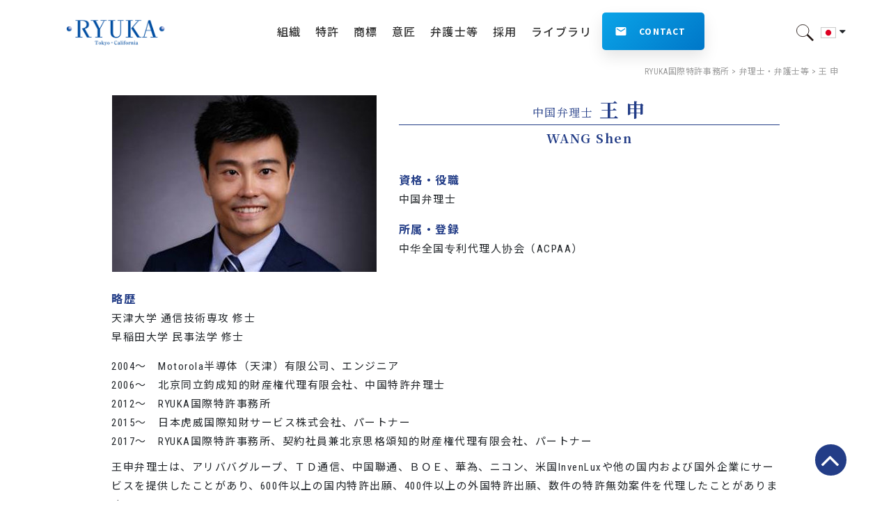

--- FILE ---
content_type: text/html; charset=UTF-8
request_url: https://www.ryuka.com/jp/partners/partners-24929/
body_size: 87662
content:
<!DOCTYPE html>
<html dir="ltr" lang="ja" prefix="og: https://ogp.me/ns#" class="no-js no-svg">
<head>
<meta charset="UTF-8">
<meta name="viewport" content="width=device-width, initial-scale=1">
<meta content="text/html; charset=UTF-8" http-equiv="content-type">
	<title>王 申 | RYUKA国際特許事務所RYUKA国際特許事務所</title>
	
	
<!-- <link rel="stylesheet" type="text/css" media="all" href="https://www.ryuka.com/jp/wp-content/themes/ryukaJP/style.css" /> -->
<!-- <link href="https://fonts.googleapis.com/css?family=Roboto+Condensed:400,700|Noto+Sans+JP:400,700" rel="stylesheet">
<link href="https://fonts.googleapis.com/css?family=Noto+Serif+JP&display=swap" rel="stylesheet"> -->
<link href="https://fonts.googleapis.com/css2?family=Roboto+Condensed:wght@400;700&family=Noto+Sans+JP:wght@100..900&family=Noto+Serif+JP:wght@200..900&display=swap" rel="stylesheet">
<link rel="shortcut icon" HREF="https://www.ryuka.com/jp/wp-content/themes/ryukaJP/img/common/favicon.ico" />

		<!-- All in One SEO 4.9.2 - aioseo.com -->
	<meta name="robots" content="max-image-preview:large" />
	<meta name="google-site-verification" content="aM9YmiGh-7kux7_KTzPmoii5SYbfhS56KxJw36YFPAo" />
	<link rel="canonical" href="https://www.ryuka.com/jp/partners/partners-24929/" />
	<meta name="generator" content="All in One SEO (AIOSEO) 4.9.2" />
		<meta property="og:locale" content="ja_JP" />
		<meta property="og:site_name" content="RYUKA国際特許事務所" />
		<meta property="og:type" content="article" />
		<meta property="og:title" content="王 申 | RYUKA国際特許事務所" />
		<meta property="og:url" content="https://www.ryuka.com/jp/partners/partners-24929/" />
		<meta property="fb:admins" content="1/20868993" />
		<meta property="og:image" content="https://www.ryuka.com/jp/wp-content/themes/ryukaJP/img/index/img_mainVisual05.jpg" />
		<meta property="og:image:secure_url" content="https://www.ryuka.com/jp/wp-content/themes/ryukaJP/img/index/img_mainVisual05.jpg" />
		<meta property="article:published_time" content="2020-09-25T11:04:08+00:00" />
		<meta property="article:modified_time" content="2023-10-02T23:50:48+00:00" />
		<meta property="article:publisher" content="https://www.facebook.com/ryuka.ip/" />
		<meta name="twitter:card" content="summary_large_image" />
		<meta name="twitter:site" content="@RYUKA56020427" />
		<meta name="twitter:title" content="王 申 | RYUKA国際特許事務所" />
		<meta name="twitter:image" content="https://www.ryuka.com/jp/wp-content/themes/ryukaJP/img/index/img_mainVisual05.jpg" />
		<script type="application/ld+json" class="aioseo-schema">
			{"@context":"https:\/\/schema.org","@graph":[{"@type":"BreadcrumbList","@id":"https:\/\/www.ryuka.com\/jp\/partners\/partners-24929\/#breadcrumblist","itemListElement":[{"@type":"ListItem","@id":"https:\/\/www.ryuka.com\/jp#listItem","position":1,"name":"\u30db\u30fc\u30e0","item":"https:\/\/www.ryuka.com\/jp","nextItem":{"@type":"ListItem","@id":"https:\/\/www.ryuka.com\/jp\/partners\/#listItem","name":"\u5f01\u7406\u58eb\u30fb\u5f01\u8b77\u58eb\u7b49"}},{"@type":"ListItem","@id":"https:\/\/www.ryuka.com\/jp\/partners\/#listItem","position":2,"name":"\u5f01\u7406\u58eb\u30fb\u5f01\u8b77\u58eb\u7b49","item":"https:\/\/www.ryuka.com\/jp\/partners\/","nextItem":{"@type":"ListItem","@id":"https:\/\/www.ryuka.com\/jp\/partners\/china\/all\/#listItem","name":"\u4e2d\u56fd\u5f01\u7406\u58eb"},"previousItem":{"@type":"ListItem","@id":"https:\/\/www.ryuka.com\/jp#listItem","name":"\u30db\u30fc\u30e0"}},{"@type":"ListItem","@id":"https:\/\/www.ryuka.com\/jp\/partners\/china\/all\/#listItem","position":3,"name":"\u4e2d\u56fd\u5f01\u7406\u58eb","item":"https:\/\/www.ryuka.com\/jp\/partners\/china\/all\/","nextItem":{"@type":"ListItem","@id":"https:\/\/www.ryuka.com\/jp\/partners\/partners-24929\/#listItem","name":"\u738b \u7533"},"previousItem":{"@type":"ListItem","@id":"https:\/\/www.ryuka.com\/jp\/partners\/#listItem","name":"\u5f01\u7406\u58eb\u30fb\u5f01\u8b77\u58eb\u7b49"}},{"@type":"ListItem","@id":"https:\/\/www.ryuka.com\/jp\/partners\/partners-24929\/#listItem","position":4,"name":"\u738b \u7533","previousItem":{"@type":"ListItem","@id":"https:\/\/www.ryuka.com\/jp\/partners\/china\/all\/#listItem","name":"\u4e2d\u56fd\u5f01\u7406\u58eb"}}]},{"@type":"Organization","@id":"https:\/\/www.ryuka.com\/jp\/#organization","name":"RYUKA\u56fd\u969b\u7279\u8a31\u4e8b\u52d9\u6240","description":"RYUKA\u56fd\u969b\u7279\u8a31\u4e8b\u52d9\u6240 | \u7279\u8a31\u51fa\u9858, \u56fd\u969b\u7279\u8a31\u51fa\u9858,\u5546\u6a19\u51fa\u9858\u306eRYUKA\u56fd\u969b\u7279\u8a31\u4e8b\u52d9\u6240\u3002\u5f01\u7406\u58eb\u3001\u7279\u8a31\u6280\u8853\u8005\u3001\u7ffb\u8a33\u8005\u3001\u7279\u8a31\u4e8b\u52d9\u54e1\u306e\u65b9\u3092\u6c42\u4eba\u30fb\u63a1\u7528\u60c5\u5831\u30da\u30fc\u30b8\u3067\u52df\u96c6\u4e2d\u3002\u4e8b\u52d9\u6240\u8aac\u660e\u4f1a\u958b\u50ac\u4e2d\u3002\u7279\u8a31\u30bb\u30df\u30ca\u30fc\u958b\u50ac","url":"https:\/\/www.ryuka.com\/jp\/","logo":{"@type":"ImageObject","url":"https:\/\/www.ryuka.com\/jp\/wp-content\/uploads\/2020\/06\/logo_ryuka.gif","@id":"https:\/\/www.ryuka.com\/jp\/partners\/partners-24929\/#organizationLogo","width":129,"height":26},"image":{"@id":"https:\/\/www.ryuka.com\/jp\/partners\/partners-24929\/#organizationLogo"},"sameAs":["https:\/\/www.facebook.com\/ryuka.ip\/","https:\/\/twitter.com\/RYUKA56020427"]},{"@type":"WebPage","@id":"https:\/\/www.ryuka.com\/jp\/partners\/partners-24929\/#webpage","url":"https:\/\/www.ryuka.com\/jp\/partners\/partners-24929\/","name":"\u738b \u7533 | RYUKA\u56fd\u969b\u7279\u8a31\u4e8b\u52d9\u6240","inLanguage":"ja","isPartOf":{"@id":"https:\/\/www.ryuka.com\/jp\/#website"},"breadcrumb":{"@id":"https:\/\/www.ryuka.com\/jp\/partners\/partners-24929\/#breadcrumblist"},"datePublished":"2020-09-25T20:04:08+09:00","dateModified":"2023-10-03T08:50:48+09:00"},{"@type":"WebSite","@id":"https:\/\/www.ryuka.com\/jp\/#website","url":"https:\/\/www.ryuka.com\/jp\/","name":"RYUKA\u56fd\u969b\u7279\u8a31\u4e8b\u52d9\u6240","description":"RYUKA\u56fd\u969b\u7279\u8a31\u4e8b\u52d9\u6240 | \u7279\u8a31\u51fa\u9858, \u56fd\u969b\u7279\u8a31\u51fa\u9858,\u5546\u6a19\u51fa\u9858\u306eRYUKA\u56fd\u969b\u7279\u8a31\u4e8b\u52d9\u6240\u3002\u5f01\u7406\u58eb\u3001\u7279\u8a31\u6280\u8853\u8005\u3001\u7ffb\u8a33\u8005\u3001\u7279\u8a31\u4e8b\u52d9\u54e1\u306e\u65b9\u3092\u6c42\u4eba\u30fb\u63a1\u7528\u60c5\u5831\u30da\u30fc\u30b8\u3067\u52df\u96c6\u4e2d\u3002\u4e8b\u52d9\u6240\u8aac\u660e\u4f1a\u958b\u50ac\u4e2d\u3002\u7279\u8a31\u30bb\u30df\u30ca\u30fc\u958b\u50ac","inLanguage":"ja","publisher":{"@id":"https:\/\/www.ryuka.com\/jp\/#organization"}}]}
		</script>
		<!-- All in One SEO -->

<link rel='dns-prefetch' href='//ajax.googleapis.com' />
<link rel="alternate" title="oEmbed (JSON)" type="application/json+oembed" href="https://www.ryuka.com/jp/wp-json/oembed/1.0/embed?url=https%3A%2F%2Fwww.ryuka.com%2Fjp%2Fpartners%2Fpartners-24929%2F" />
<link rel="alternate" title="oEmbed (XML)" type="text/xml+oembed" href="https://www.ryuka.com/jp/wp-json/oembed/1.0/embed?url=https%3A%2F%2Fwww.ryuka.com%2Fjp%2Fpartners%2Fpartners-24929%2F&#038;format=xml" />
<style id='wp-img-auto-sizes-contain-inline-css' type='text/css'>
img:is([sizes=auto i],[sizes^="auto," i]){contain-intrinsic-size:3000px 1500px}
/*# sourceURL=wp-img-auto-sizes-contain-inline-css */
</style>
<style id='wp-block-library-inline-css' type='text/css'>
:root{--wp-block-synced-color:#7a00df;--wp-block-synced-color--rgb:122,0,223;--wp-bound-block-color:var(--wp-block-synced-color);--wp-editor-canvas-background:#ddd;--wp-admin-theme-color:#007cba;--wp-admin-theme-color--rgb:0,124,186;--wp-admin-theme-color-darker-10:#006ba1;--wp-admin-theme-color-darker-10--rgb:0,107,160.5;--wp-admin-theme-color-darker-20:#005a87;--wp-admin-theme-color-darker-20--rgb:0,90,135;--wp-admin-border-width-focus:2px}@media (min-resolution:192dpi){:root{--wp-admin-border-width-focus:1.5px}}.wp-element-button{cursor:pointer}:root .has-very-light-gray-background-color{background-color:#eee}:root .has-very-dark-gray-background-color{background-color:#313131}:root .has-very-light-gray-color{color:#eee}:root .has-very-dark-gray-color{color:#313131}:root .has-vivid-green-cyan-to-vivid-cyan-blue-gradient-background{background:linear-gradient(135deg,#00d084,#0693e3)}:root .has-purple-crush-gradient-background{background:linear-gradient(135deg,#34e2e4,#4721fb 50%,#ab1dfe)}:root .has-hazy-dawn-gradient-background{background:linear-gradient(135deg,#faaca8,#dad0ec)}:root .has-subdued-olive-gradient-background{background:linear-gradient(135deg,#fafae1,#67a671)}:root .has-atomic-cream-gradient-background{background:linear-gradient(135deg,#fdd79a,#004a59)}:root .has-nightshade-gradient-background{background:linear-gradient(135deg,#330968,#31cdcf)}:root .has-midnight-gradient-background{background:linear-gradient(135deg,#020381,#2874fc)}:root{--wp--preset--font-size--normal:16px;--wp--preset--font-size--huge:42px}.has-regular-font-size{font-size:1em}.has-larger-font-size{font-size:2.625em}.has-normal-font-size{font-size:var(--wp--preset--font-size--normal)}.has-huge-font-size{font-size:var(--wp--preset--font-size--huge)}.has-text-align-center{text-align:center}.has-text-align-left{text-align:left}.has-text-align-right{text-align:right}.has-fit-text{white-space:nowrap!important}#end-resizable-editor-section{display:none}.aligncenter{clear:both}.items-justified-left{justify-content:flex-start}.items-justified-center{justify-content:center}.items-justified-right{justify-content:flex-end}.items-justified-space-between{justify-content:space-between}.screen-reader-text{border:0;clip-path:inset(50%);height:1px;margin:-1px;overflow:hidden;padding:0;position:absolute;width:1px;word-wrap:normal!important}.screen-reader-text:focus{background-color:#ddd;clip-path:none;color:#444;display:block;font-size:1em;height:auto;left:5px;line-height:normal;padding:15px 23px 14px;text-decoration:none;top:5px;width:auto;z-index:100000}html :where(.has-border-color){border-style:solid}html :where([style*=border-top-color]){border-top-style:solid}html :where([style*=border-right-color]){border-right-style:solid}html :where([style*=border-bottom-color]){border-bottom-style:solid}html :where([style*=border-left-color]){border-left-style:solid}html :where([style*=border-width]){border-style:solid}html :where([style*=border-top-width]){border-top-style:solid}html :where([style*=border-right-width]){border-right-style:solid}html :where([style*=border-bottom-width]){border-bottom-style:solid}html :where([style*=border-left-width]){border-left-style:solid}html :where(img[class*=wp-image-]){height:auto;max-width:100%}:where(figure){margin:0 0 1em}html :where(.is-position-sticky){--wp-admin--admin-bar--position-offset:var(--wp-admin--admin-bar--height,0px)}@media screen and (max-width:600px){html :where(.is-position-sticky){--wp-admin--admin-bar--position-offset:0px}}

/*# sourceURL=wp-block-library-inline-css */
</style><style id='global-styles-inline-css' type='text/css'>
:root{--wp--preset--aspect-ratio--square: 1;--wp--preset--aspect-ratio--4-3: 4/3;--wp--preset--aspect-ratio--3-4: 3/4;--wp--preset--aspect-ratio--3-2: 3/2;--wp--preset--aspect-ratio--2-3: 2/3;--wp--preset--aspect-ratio--16-9: 16/9;--wp--preset--aspect-ratio--9-16: 9/16;--wp--preset--color--black: #000000;--wp--preset--color--cyan-bluish-gray: #abb8c3;--wp--preset--color--white: #ffffff;--wp--preset--color--pale-pink: #f78da7;--wp--preset--color--vivid-red: #cf2e2e;--wp--preset--color--luminous-vivid-orange: #ff6900;--wp--preset--color--luminous-vivid-amber: #fcb900;--wp--preset--color--light-green-cyan: #7bdcb5;--wp--preset--color--vivid-green-cyan: #00d084;--wp--preset--color--pale-cyan-blue: #8ed1fc;--wp--preset--color--vivid-cyan-blue: #0693e3;--wp--preset--color--vivid-purple: #9b51e0;--wp--preset--gradient--vivid-cyan-blue-to-vivid-purple: linear-gradient(135deg,rgb(6,147,227) 0%,rgb(155,81,224) 100%);--wp--preset--gradient--light-green-cyan-to-vivid-green-cyan: linear-gradient(135deg,rgb(122,220,180) 0%,rgb(0,208,130) 100%);--wp--preset--gradient--luminous-vivid-amber-to-luminous-vivid-orange: linear-gradient(135deg,rgb(252,185,0) 0%,rgb(255,105,0) 100%);--wp--preset--gradient--luminous-vivid-orange-to-vivid-red: linear-gradient(135deg,rgb(255,105,0) 0%,rgb(207,46,46) 100%);--wp--preset--gradient--very-light-gray-to-cyan-bluish-gray: linear-gradient(135deg,rgb(238,238,238) 0%,rgb(169,184,195) 100%);--wp--preset--gradient--cool-to-warm-spectrum: linear-gradient(135deg,rgb(74,234,220) 0%,rgb(151,120,209) 20%,rgb(207,42,186) 40%,rgb(238,44,130) 60%,rgb(251,105,98) 80%,rgb(254,248,76) 100%);--wp--preset--gradient--blush-light-purple: linear-gradient(135deg,rgb(255,206,236) 0%,rgb(152,150,240) 100%);--wp--preset--gradient--blush-bordeaux: linear-gradient(135deg,rgb(254,205,165) 0%,rgb(254,45,45) 50%,rgb(107,0,62) 100%);--wp--preset--gradient--luminous-dusk: linear-gradient(135deg,rgb(255,203,112) 0%,rgb(199,81,192) 50%,rgb(65,88,208) 100%);--wp--preset--gradient--pale-ocean: linear-gradient(135deg,rgb(255,245,203) 0%,rgb(182,227,212) 50%,rgb(51,167,181) 100%);--wp--preset--gradient--electric-grass: linear-gradient(135deg,rgb(202,248,128) 0%,rgb(113,206,126) 100%);--wp--preset--gradient--midnight: linear-gradient(135deg,rgb(2,3,129) 0%,rgb(40,116,252) 100%);--wp--preset--font-size--small: 13px;--wp--preset--font-size--medium: 20px;--wp--preset--font-size--large: 36px;--wp--preset--font-size--x-large: 42px;--wp--preset--spacing--20: 0.44rem;--wp--preset--spacing--30: 0.67rem;--wp--preset--spacing--40: 1rem;--wp--preset--spacing--50: 1.5rem;--wp--preset--spacing--60: 2.25rem;--wp--preset--spacing--70: 3.38rem;--wp--preset--spacing--80: 5.06rem;--wp--preset--shadow--natural: 6px 6px 9px rgba(0, 0, 0, 0.2);--wp--preset--shadow--deep: 12px 12px 50px rgba(0, 0, 0, 0.4);--wp--preset--shadow--sharp: 6px 6px 0px rgba(0, 0, 0, 0.2);--wp--preset--shadow--outlined: 6px 6px 0px -3px rgb(255, 255, 255), 6px 6px rgb(0, 0, 0);--wp--preset--shadow--crisp: 6px 6px 0px rgb(0, 0, 0);}:where(.is-layout-flex){gap: 0.5em;}:where(.is-layout-grid){gap: 0.5em;}body .is-layout-flex{display: flex;}.is-layout-flex{flex-wrap: wrap;align-items: center;}.is-layout-flex > :is(*, div){margin: 0;}body .is-layout-grid{display: grid;}.is-layout-grid > :is(*, div){margin: 0;}:where(.wp-block-columns.is-layout-flex){gap: 2em;}:where(.wp-block-columns.is-layout-grid){gap: 2em;}:where(.wp-block-post-template.is-layout-flex){gap: 1.25em;}:where(.wp-block-post-template.is-layout-grid){gap: 1.25em;}.has-black-color{color: var(--wp--preset--color--black) !important;}.has-cyan-bluish-gray-color{color: var(--wp--preset--color--cyan-bluish-gray) !important;}.has-white-color{color: var(--wp--preset--color--white) !important;}.has-pale-pink-color{color: var(--wp--preset--color--pale-pink) !important;}.has-vivid-red-color{color: var(--wp--preset--color--vivid-red) !important;}.has-luminous-vivid-orange-color{color: var(--wp--preset--color--luminous-vivid-orange) !important;}.has-luminous-vivid-amber-color{color: var(--wp--preset--color--luminous-vivid-amber) !important;}.has-light-green-cyan-color{color: var(--wp--preset--color--light-green-cyan) !important;}.has-vivid-green-cyan-color{color: var(--wp--preset--color--vivid-green-cyan) !important;}.has-pale-cyan-blue-color{color: var(--wp--preset--color--pale-cyan-blue) !important;}.has-vivid-cyan-blue-color{color: var(--wp--preset--color--vivid-cyan-blue) !important;}.has-vivid-purple-color{color: var(--wp--preset--color--vivid-purple) !important;}.has-black-background-color{background-color: var(--wp--preset--color--black) !important;}.has-cyan-bluish-gray-background-color{background-color: var(--wp--preset--color--cyan-bluish-gray) !important;}.has-white-background-color{background-color: var(--wp--preset--color--white) !important;}.has-pale-pink-background-color{background-color: var(--wp--preset--color--pale-pink) !important;}.has-vivid-red-background-color{background-color: var(--wp--preset--color--vivid-red) !important;}.has-luminous-vivid-orange-background-color{background-color: var(--wp--preset--color--luminous-vivid-orange) !important;}.has-luminous-vivid-amber-background-color{background-color: var(--wp--preset--color--luminous-vivid-amber) !important;}.has-light-green-cyan-background-color{background-color: var(--wp--preset--color--light-green-cyan) !important;}.has-vivid-green-cyan-background-color{background-color: var(--wp--preset--color--vivid-green-cyan) !important;}.has-pale-cyan-blue-background-color{background-color: var(--wp--preset--color--pale-cyan-blue) !important;}.has-vivid-cyan-blue-background-color{background-color: var(--wp--preset--color--vivid-cyan-blue) !important;}.has-vivid-purple-background-color{background-color: var(--wp--preset--color--vivid-purple) !important;}.has-black-border-color{border-color: var(--wp--preset--color--black) !important;}.has-cyan-bluish-gray-border-color{border-color: var(--wp--preset--color--cyan-bluish-gray) !important;}.has-white-border-color{border-color: var(--wp--preset--color--white) !important;}.has-pale-pink-border-color{border-color: var(--wp--preset--color--pale-pink) !important;}.has-vivid-red-border-color{border-color: var(--wp--preset--color--vivid-red) !important;}.has-luminous-vivid-orange-border-color{border-color: var(--wp--preset--color--luminous-vivid-orange) !important;}.has-luminous-vivid-amber-border-color{border-color: var(--wp--preset--color--luminous-vivid-amber) !important;}.has-light-green-cyan-border-color{border-color: var(--wp--preset--color--light-green-cyan) !important;}.has-vivid-green-cyan-border-color{border-color: var(--wp--preset--color--vivid-green-cyan) !important;}.has-pale-cyan-blue-border-color{border-color: var(--wp--preset--color--pale-cyan-blue) !important;}.has-vivid-cyan-blue-border-color{border-color: var(--wp--preset--color--vivid-cyan-blue) !important;}.has-vivid-purple-border-color{border-color: var(--wp--preset--color--vivid-purple) !important;}.has-vivid-cyan-blue-to-vivid-purple-gradient-background{background: var(--wp--preset--gradient--vivid-cyan-blue-to-vivid-purple) !important;}.has-light-green-cyan-to-vivid-green-cyan-gradient-background{background: var(--wp--preset--gradient--light-green-cyan-to-vivid-green-cyan) !important;}.has-luminous-vivid-amber-to-luminous-vivid-orange-gradient-background{background: var(--wp--preset--gradient--luminous-vivid-amber-to-luminous-vivid-orange) !important;}.has-luminous-vivid-orange-to-vivid-red-gradient-background{background: var(--wp--preset--gradient--luminous-vivid-orange-to-vivid-red) !important;}.has-very-light-gray-to-cyan-bluish-gray-gradient-background{background: var(--wp--preset--gradient--very-light-gray-to-cyan-bluish-gray) !important;}.has-cool-to-warm-spectrum-gradient-background{background: var(--wp--preset--gradient--cool-to-warm-spectrum) !important;}.has-blush-light-purple-gradient-background{background: var(--wp--preset--gradient--blush-light-purple) !important;}.has-blush-bordeaux-gradient-background{background: var(--wp--preset--gradient--blush-bordeaux) !important;}.has-luminous-dusk-gradient-background{background: var(--wp--preset--gradient--luminous-dusk) !important;}.has-pale-ocean-gradient-background{background: var(--wp--preset--gradient--pale-ocean) !important;}.has-electric-grass-gradient-background{background: var(--wp--preset--gradient--electric-grass) !important;}.has-midnight-gradient-background{background: var(--wp--preset--gradient--midnight) !important;}.has-small-font-size{font-size: var(--wp--preset--font-size--small) !important;}.has-medium-font-size{font-size: var(--wp--preset--font-size--medium) !important;}.has-large-font-size{font-size: var(--wp--preset--font-size--large) !important;}.has-x-large-font-size{font-size: var(--wp--preset--font-size--x-large) !important;}
/*# sourceURL=global-styles-inline-css */
</style>

<style id='classic-theme-styles-inline-css' type='text/css'>
/*! This file is auto-generated */
.wp-block-button__link{color:#fff;background-color:#32373c;border-radius:9999px;box-shadow:none;text-decoration:none;padding:calc(.667em + 2px) calc(1.333em + 2px);font-size:1.125em}.wp-block-file__button{background:#32373c;color:#fff;text-decoration:none}
/*# sourceURL=/wp-includes/css/classic-themes.min.css */
</style>
<link rel='stylesheet' id='contact-form-7-css' href='https://www.ryuka.com/jp/wp-content/plugins/contact-form-7/includes/css/styles.css?ver=5.2.2' type='text/css' media='all' />
<link rel='stylesheet' id='wp-pagenavi-css' href='https://www.ryuka.com/jp/wp-content/plugins/wp-pagenavi/pagenavi-css.css?ver=2.70' type='text/css' media='all' />
<link rel='stylesheet' id='ryuka-bootstrap-css' href='https://www.ryuka.com/jp/wp-content/themes/ryukaJP/css/bootstrap.css?ver=202008130600' type='text/css' media='all' />
<link rel='stylesheet' id='ryuka-font-awesome-css' href='https://www.ryuka.com/jp/wp-content/themes/ryukaJP/css/font-awesome.css?ver=201808050600' type='text/css' media='all' />
<link rel='stylesheet' id='ryuka-style-base-css' href='https://www.ryuka.com/jp/wp-content/themes/ryukaJP/css/style_base.css?ver=202509170916' type='text/css' media='all' />
<link rel='stylesheet' id='ryuka-style-layout-css' href='https://www.ryuka.com/jp/wp-content/themes/ryukaJP/css/style_layout-parts.css?ver=202510080858' type='text/css' media='all' />
<link rel='stylesheet' id='ryuka-style-index-css' href='https://www.ryuka.com/jp/wp-content/themes/ryukaJP/css/style_index.css?ver=202211212152' type='text/css' media='all' />
<link rel='stylesheet' id='ryuka-style-pages-css' href='https://www.ryuka.com/jp/wp-content/themes/ryukaJP/css/style_pages.css?ver=202502150111' type='text/css' media='all' />
<link rel='stylesheet' id='ryuka-style-override-css' href='https://www.ryuka.com/jp/wp-content/themes/ryukaJP/css/2025_override.css?ver=202510091302' type='text/css' media='all' />
<script type="text/javascript" src="//ajax.googleapis.com/ajax/libs/jquery/2.1.4/jquery.min.js?ver=6.9" id="jquery-js"></script>
<link rel="https://api.w.org/" href="https://www.ryuka.com/jp/wp-json/" /><link rel="alternate" title="JSON" type="application/json" href="https://www.ryuka.com/jp/wp-json/wp/v2/partners/24929" />		<script type="text/javascript">
				(function(c,l,a,r,i,t,y){
					c[a]=c[a]||function(){(c[a].q=c[a].q||[]).push(arguments)};t=l.createElement(r);t.async=1;
					t.src="https://www.clarity.ms/tag/"+i+"?ref=wordpress";y=l.getElementsByTagName(r)[0];y.parentNode.insertBefore(t,y);
				})(window, document, "clarity", "script", "uq13qd26bb");
		</script>
				<style type="text/css" id="wp-custom-css">
			.uniform-banner {
  width: 100%;
  max-width: 540px;
  height: auto;
  aspect-ratio: 16 / 9; /* or use 540/304 ≒ 16:9 */
  object-fit: cover;
}

.menu-highlight {
  font-size: 1.2em;
  font-weight: bold;
  transition: all 0.3s ease;
  position: relative;
  display: inline-block;
  z-index: 1;
  overflow: hidden;
}

/* パンくずリストを目立たなくする */

.breadcrumb,
.breadcrumbs,
#breadcrumb,
#breadcrumbs,
.rank-math-breadcrumb,
.yoast-breadcrumb,
.breadcrumb-navxt {
  color: #999;
  font-size: 12px;
}

.breadcrumb a,
.breadcrumbs a,
.rank-math-breadcrumb a,
.yoast-breadcrumb a {
  color: #999;
}

/* パンくずリストをすべてグレーにする */
.rank-math-breadcrumb,
.rank-math-breadcrumb a,
.rank-math-breadcrumb span {
  color: #999 !important;
  font-size: 12px;
}

/* hover時も色を変えない */
.rank-math-breadcrumb a:hover {
  color: #999 !important;
}

/* パンくずを全部グレー（リンク状態も含めて強制） */
body .rank-math-breadcrumb,
body .rank-math-breadcrumb * ,
body .breadcrumb,
body .breadcrumb *,
body .breadcrumbs,
body .breadcrumbs *,
body #breadcrumb,
body #breadcrumb *,
body #breadcrumbs,
body #breadcrumbs * {
  color: #999 !important;
}

/* リンク状態（青が残る原因）を全部つぶす */
body .rank-math-breadcrumb a:link,
body .rank-math-breadcrumb a:visited,
body .rank-math-breadcrumb a:hover,
body .rank-math-breadcrumb a:active,
body .breadcrumb a:link,
body .breadcrumb a:visited,
body .breadcrumb a:hover,
body .breadcrumb a:active,
body .breadcrumbs a:link,
body .breadcrumbs a:visited,
body .breadcrumbs a:hover,
body .breadcrumbs a:active,
body #breadcrumb a:link,
body #breadcrumb a:visited,
body #breadcrumb a:hover,
body #breadcrumb a:active,
body #breadcrumbs a:link,
body #breadcrumbs a:visited,
body #breadcrumbs a:hover,
body #breadcrumbs a:active {
  color: #999 !important;
}


/* フォーム全体 */
.contact-table {
  width: 100%;
  max-width: 900px;
  margin: 40px auto;
  border-collapse: separate;
  border-spacing: 0;
  background: #ffffff;
  border-radius: 12px;
  overflow: hidden;
  box-shadow: 0 8px 24px rgba(0,0,0,0.1);
}
/* input / textarea 共通 */
.contact-table input[type="text"],
.contact-table input[type="email"],
.contact-table input[type="file"],
.contact-table textarea {
  width: 100%;
  padding: 12px 14px;
  border-radius: 8px;
  border: 1.5px solid #6b7280; /* 濃いグレー */
  background: #ffffff;
  font-size: 0.95rem;
  color: #111827;
  box-sizing: border-box;
}

/* フォーカス時（入力中） */
.contact-table input:focus,
.contact-table textarea:focus {
  outline: none;
  border-color: #3b82f6;
  box-shadow: 0 0 0 3px rgba(59,130,246,0.15);
}

/* 行 */
.contact-table th,
.contact-table td {
  padding: 18px 20px;
  vertical-align: top;
  border-bottom: 1px solid #e6edf3;
}

/* 見出し */
.contact-table th {
  width: 30%;
  background: #f5f9fc;
  font-weight: 600;
  color: #333;
}

/* 最終行の罫線を消す */
.contact-table tr:last-child th,
.contact-table tr:last-child td {
  border-bottom: none;
}

/* 必須 */
.required {
  color: #d9534f;
  margin-left: 4px;
  font-size: 0.9em;
}

/* プライバシーポリシー中央寄せ */
.privacy-row td {
  background: #f9fbfd;
  padding: 24px 20px;
}

.privacy-consent {
  text-align: center;
  font-size: 0.95em;
}

/* リンク */
.privacy-consent a {
  color: #2a6fd4;
  text-decoration: underline;
}

/* 送信ボタン余白 */
.contactsubmit {
  margin-top: 30px;
}
/* 送信ボタンを大きく */
.contactsubmit input[type="submit"] {
  font-size: 1.5rem;
  padding: 16px 48px;
  border-radius: 16px;
  font-weight: 600;
  background: #2a6fd4;
  color: #ffffff;
  border: none;
  cursor: pointer;
  transition: all 0.2s ease;
}

/* ホバー時 */
.contactsubmit input[type="submit"]:hover {
  background: #3b82f6;
}

.contact-table ::placeholder {
  font-size: 1.5rem;
  color: #9ca3af;
  opacity: 1;
}

/* プライバシーポリシー同意チェックを大きく */
.privacy-consent input[type="checkbox"] {
  transform: scale(1.4);
  margin-right: 16px;
  cursor: pointer;
}
.privacy-consent label {
  cursor: pointer;
  line-height: 1.6;
}
/* select（関心がある職種など） */
.contact-table select {
  width: 100%;
  padding: 12px 14px;
  border-radius: 8px;
  border: 1.5px solid #6b7280;
  background-color: #ffffff;
  font-size: 1.8rem;
  color: #111827;
  box-sizing: border-box;
  appearance: none;
  background-image:
    linear-gradient(45deg, transparent 50%, #6b7280 50%),
    linear-gradient(135deg, #6b7280 50%, transparent 50%);
  background-position:
    calc(100% - 20px) calc(50% - 3px),
    calc(100% - 14px) calc(50% - 3px);
  background-size: 6px 6px;
  background-repeat: no-repeat;
}

/* フォーカス時 */
.contact-table select:focus {
  outline: none;
  border-color: #3b82f6;
  box-shadow: 0 0 0 3px rgba(59,130,246,0.15);
}

/* お問い合わせセクション */
.contact-section{
  margin: 40px 0;
}
.contact-section__inner{
  padding: 28px 18px;
  border-radius: 18px;
  background: #f6fbff;
  border: 1px solid rgba(0,0,0,.06);
  text-align: center;
}
.contact-section__title{
  margin: 0 0 8px;
  font-size: 22px;
  font-weight: 800;
  letter-spacing: .03em;
}
.contact-section__lead{
  margin: 0 0 18px;
  font-size: 14px;
  opacity: .85;
}

/* ボタン本体 */
.contact-cta{
  display: inline-flex;
  align-items: center;
  justify-content: center;
  gap: 12px;

  padding: 18px 34px;
  border-radius: 999px;

  background: linear-gradient(135deg, #0aa4e8, #0077c8);
  color: #fff !important;

  font-size: 18px;
  font-weight: 800;
  letter-spacing: .08em;
  text-decoration: none;

  box-shadow: 0 12px 28px rgba(0,0,0,.18);
  transition: transform .2s ease, box-shadow .2s ease, filter .2s ease;
}
.contact-cta:hover{
  transform: translateY(-3px);
  box-shadow: 0 18px 40px rgba(0,0,0,.28);
  filter: brightness(1.02);
  color:#fff;
}
.contact-cta__icon{
  display:inline-flex;
}

/* スマホは横幅いっぱいで分かりやすく */
@media (max-width: 768px){
  .contact-cta{
    width: 100%;
  }
}

/* =========================================================
   PCヘッダー CONTACTボタン 最終版
   ・封筒アイコンは1つだけ
   ・必ずグラデーション
   ・既存テーマCSSを完全に上書き
   ========================================================= */

/* 既存の擬似要素・画像アイコンをすべて無効化（二重防止） */
.pcHeader .pc-nav a[href*="/contact"]::before,
.pcHeader .pc-nav a[href*="/contact"]::after,
.pcHeader .pc-nav a[href*="/contact"] img{
  content: none !important;
  display: none !important;
}

/* CONTACTボタン本体 */
.pcHeader .pc-nav a[href*="/contact"]{
  display: inline-flex !important;
  align-items: center !important;
  justify-content: center !important;

  padding: 14px 22px 14px 48px !important;
  border-radius: 16px !important;

  /* 背景：封筒SVG + グラデーション（2レイヤー） */
  background-image:
    url("data:image/svg+xml,%3Csvg xmlns='http://www.w3.org/2000/svg' viewBox='0 0 24 24'%3E%3Cpath fill='white' d='M20 4H4c-1.1 0-2 .9-2 2v12c0 1.1.9 2 2 2h16c1.1 0 2-.9 2-2V6c0-1.1-.9-2-2-2zm0 4-8 5L4 8V6l8 5 8-5v2z'/%3E%3C/svg%3E"),
    linear-gradient(135deg, #0aa4e8, #0077c8) !important;

  background-repeat: no-repeat, no-repeat !important;
  background-position: 18px 50%, 0 0 !important;
  background-size: 18px 18px, 100% 100% !important;

  color: #ffffff !important;
  font-weight: 800 !important;
  font-size: 14px !important;
  letter-spacing: .08em !important;
  text-decoration: none !important;

  box-shadow: 0 10px 22px rgba(0,0,0,.1) !important;
  transition: transform .2s ease, box-shadow .2s ease, filter .2s ease !important;
}

/* hover */
.pcHeader .pc-nav a[href*="/contact"]:hover{
  transform: translateY(-2px) !important;
  box-shadow: 0 16px 34px rgba(0,0,0,.2) !important;
  filter: brightness(1.09) !important;
}






		</style>
			
<!-- Global site tag (gtag.js) - Google Analytics -->
<script async src="https://www.googletagmanager.com/gtag/js?id=UA-164326494-1"></script>
<script>
  window.dataLayer = window.dataLayer || [];
  function gtag(){dataLayer.push(arguments);}
  gtag('js', new Date());
  gtag('config', 'UA-164326494-1');
</script>
	
<!-- User Heat Tag -->
<script type="text/javascript">
(function(add, cla){window['UserHeatTag']=cla;window[cla]=window[cla]||function(){(window[cla].q=window[cla].q||[]).push(arguments)},window[cla].l=1*new Date();var ul=document.createElement('script');var tag = document.getElementsByTagName('script')[0];ul.async=1;ul.src=add;tag.parentNode.insertBefore(ul,tag);})('//uh.nakanohito.jp/uhj2/uh.js', '_uhtracker');_uhtracker({id:'uhMo254ZBt'});
</script>
<!-- End User Heat Tag -->
</head>


	
<body class="wp-singular partners-template-default single single-partners postid-24929 wp-theme-ryukaJP">
	
<!-- header -->
	<!-- ローディングのアニメーション -->
<div id="is-loading">
 <div id="loading">
	 <div id="floatingCirclesG" class="mb-3">
			<div class="f_circleG" id="frotateG_01"></div>
			<div class="f_circleG" id="frotateG_02"></div>
			<div class="f_circleG" id="frotateG_03"></div>
			<div class="f_circleG" id="frotateG_04"></div>
			<div class="f_circleG" id="frotateG_05"></div>
			<div class="f_circleG" id="frotateG_06"></div>
			<div class="f_circleG" id="frotateG_07"></div>
			<div class="f_circleG" id="frotateG_08"></div>
		</div>
	 <div class="text-center"><img src="https://www.ryuka.com/jp/wp-content/themes/ryukaJP/img/common/logo01.png"></div>
 </div>
</div>

	<div id="page">
		<div id="wrapper">
			<header>
				<div id="header" class="sp sPhoneHeader">
					<div class="logoArea">
						<a href="https://www.ryuka.com/jp/" title="" rel="home">
							<img src="https://www.ryuka.com/jp/wp-content/themes/ryukaJP/img/common/ryuka_logo00.png" alt="RYUKA国際特許事務所 | 特許出願, 国際特許出願,商標出願のRYUKA国際特許事務所。弁理士、特許技術者、翻訳者、特許事務員の方を求人・採用情報ページで募集中。事務所説明会開催中。特許セミナー開催 RYUKA国際特許事務所" class="logo01" />
						</a>
						<div class="icon__wrapper">
							<a href="https://www.ryuka.com/jp/contact">
								<img src="https://www.ryuka.com/jp/wp-content/themes/ryukaJP/img/common/icon_mail.svg" alt="お問い合わせ" class="header__icon-mail" />
							</a>
							<a href="https://www.ryuka.com/jp/sitemap">
								<img src="https://www.ryuka.com/jp/wp-content/themes/ryukaJP/img/common/icon_search.svg" alt="サイトマップ（虫眼鏡アイコン）" class="header__icon-search" />
							</a>
						</div>
					</div>
					<div id="navBtn">
						<span></span>
					</div>
					<nav class="sPhoneNav">
						<ul id="main-nav" class="clearfix">
							<li id="menu-item-31203" class="menu-item menu-item-type-custom menu-item-object-custom menu-item-has-children"><a href="#">組織</a>
<ul class="sub-menu">
	<li id="menu-item-31204" class="menu-item menu-item-type-custom menu-item-object-custom"><a href="https://www.ryuka.com/jp/message/">所長挨拶</a></li>
	<li id="menu-item-31205" class="menu-item menu-item-type-custom menu-item-object-custom"><a href="https://www.ryuka.com/jp/missionvalue/">企業理念・使命等</a></li>
	<li id="menu-item-31206" class="menu-item menu-item-type-custom menu-item-object-custom"><a href="https://www.ryuka.com/jp/general/">住所・沿革等</a></li>
	<li id="menu-item-31207" class="menu-item menu-item-type-custom menu-item-object-custom"><a href="https://www.ryuka.com/jp/access/">MAP</a></li>
</ul>
</li>
<li id="menu-item-31208" class="menu-item menu-item-type-custom menu-item-object-custom menu-item-has-children"><a href="#">特許</a>
<ul class="sub-menu">
	<li id="menu-item-31209" class="menu-item menu-item-type-custom menu-item-object-custom"><a href="https://www.ryuka.com/jp/business/basic/">特許出願の基本</a></li>
	<li id="menu-item-31210" class="menu-item menu-item-type-custom menu-item-object-custom"><a href="https://www.ryuka.com/jp/business/basic/visualization/">特許ビジュアライゼーション</a></li>
	<li id="menu-item-31211" class="menu-item menu-item-type-custom menu-item-object-custom"><a href="https://www.ryuka.com/jp/business/basic/translation/">特許翻訳</a></li>
	<li id="menu-item-31212" class="menu-gray menu-item menu-item-type-custom menu-item-object-custom menu-item-has-children"><a href="#">RYUKA米国法律事務所</a>
	<ul class="sub-menu">
		<li id="menu-item-31213" class="menu-item menu-item-type-custom menu-item-object-custom"><a href="https://www.ryuka.com/jp/business/us_direct/">米国直接出願</a></li>
		<li id="menu-item-31214" class="menu-item menu-item-type-custom menu-item-object-custom"><a href="https://www.ryuka.com/jp/business/us_direct/patent_litigation/">米国特許訴訟費用の監査</a></li>
	</ul>
</li>
	<li id="menu-item-31215" class="menu-item menu-item-type-custom menu-item-object-custom"><a href="https://www.ryuka.com/jp/vlibrary#patent/">RYUKA特許動画ライブラリ</a></li>
</ul>
</li>
<li id="menu-item-31216" class="left-menu-6 menu-item menu-item-type-custom menu-item-object-custom menu-item-has-children"><a href="#">商標</a>
<ul class="sub-menu">
	<li id="menu-item-31217" class="menu-item menu-item-type-custom menu-item-object-custom"><a href="https://www.ryuka.com/jp/business/service/">RYUKAの商標サービス</a></li>
	<li id="menu-item-31218" class="menu-item menu-item-type-custom menu-item-object-custom"><a href="https://www.ryuka.com/jp/business/service/before_filing/">商標を出願する前に</a></li>
	<li id="menu-item-31219" class="menu-item menu-item-type-custom menu-item-object-custom"><a href="https://www.ryuka.com/jp/business/service/businesschance/">商標で広がるビジネスチャンス</a></li>
	<li id="menu-item-31220" class="menu-item menu-item-type-custom menu-item-object-custom"><a href="https://www.ryuka.com/jp/business/service/unacceptable/">登録できない商標</a></li>
	<li id="menu-item-31221" class="menu-item menu-item-type-custom menu-item-object-custom"><a href="https://www.ryuka.com/jp/business/service/faq/">よく受ける質問〜商標Q&#038;A〜</a></li>
	<li id="menu-item-31222" class="menu-item menu-item-type-custom menu-item-object-custom"><a href="https://www.ryuka.com/jp/vlibrary#trademark/">RYUKA商標動画ライブラリ</a></li>
	<li id="menu-item-31223" class="menu-item menu-item-type-custom menu-item-object-custom menu-item-has-children"><a href="https://www.ryuka.com/jp/business/service/trademark_foreign/">外国で商標権を取得するには</a>
	<ul class="sub-menu">
		<li id="menu-item-31224" class="menu-item menu-item-type-custom menu-item-object-custom"><a href="https://www.ryuka.com/jp/business/service/trademark_madoritt/">国際登録出願（マドプロ）</a></li>
		<li id="menu-item-31225" class="menu-item menu-item-type-custom menu-item-object-custom"><a href="https://www.ryuka.com/jp/business/service/trademark_eutm/">欧州連合（EUTM）</a></li>
		<li id="menu-item-31226" class="menu-item menu-item-type-custom menu-item-object-custom"><a href="https://www.ryuka.com/jp/business/service/outline_us/">米国</a></li>
		<li id="menu-item-31227" class="menu-item menu-item-type-custom menu-item-object-custom"><a href="https://www.ryuka.com/jp/business/service/outline_cn/">中国</a></li>
		<li id="menu-item-31228" class="menu-item menu-item-type-custom menu-item-object-custom"><a href="https://www.ryuka.com/jp/business/service/outline_tw/">台湾</a></li>
		<li id="menu-item-31229" class="menu-item menu-item-type-custom menu-item-object-custom"><a href="https://www.ryuka.com/jp/business/service/outline_hk/">香港</a></li>
		<li id="menu-item-31230" class="menu-item menu-item-type-custom menu-item-object-custom"><a href="https://www.ryuka.com/jp/business/service/outline_kr/">韓国</a></li>
		<li id="menu-item-31231" class="menu-item menu-item-type-custom menu-item-object-custom"><a href="https://www.ryuka.com/jp/business/service/outline_sg/">シンガポール</a></li>
		<li id="menu-item-31232" class="menu-item menu-item-type-custom menu-item-object-custom"><a href="https://www.ryuka.com/jp/business/service/outline_vn/">ベトナム</a></li>
		<li id="menu-item-31233" class="menu-item menu-item-type-custom menu-item-object-custom"><a href="https://www.ryuka.com/jp/business/service/outline_my/">マレーシア</a></li>
		<li id="menu-item-31234" class="menu-item menu-item-type-custom menu-item-object-custom"><a href="https://www.ryuka.com/jp/business/service/outline_id/">インドネシア</a></li>
	</ul>
</li>
</ul>
</li>
<li id="menu-item-31235" class="menu-item menu-item-type-custom menu-item-object-custom menu-item-has-children"><a href="#">意匠</a>
<ul class="sub-menu">
	<li id="menu-item-31236" class="menu-item menu-item-type-custom menu-item-object-custom"><a href="https://www.ryuka.com/jp/business/design_application/">意匠制度の概要</a></li>
	<li id="menu-item-31237" class="menu-item menu-item-type-custom menu-item-object-custom"><a href="https://www.ryuka.com/jp/business/design_application/hague/">国際意匠（ハーグ）出願の概要</a></li>
	<li id="menu-item-31238" class="menu-item menu-item-type-custom menu-item-object-custom"><a href="https://www.ryuka.com/jp/business/design_application/strong-right/">強い意匠権を取得するために</a></li>
	<li id="menu-item-31239" class="menu-item menu-item-type-custom menu-item-object-custom"><a href="https://www.ryuka.com/jp/business/design_application/interior/">内装の意匠</a></li>
	<li id="menu-item-31240" class="menu-item menu-item-type-custom menu-item-object-custom"><a href="https://www.ryuka.com/jp/business/design_application/associate-designs/">関連意匠制度の問題と対策</a></li>
	<li id="menu-item-31241" class="menu-item menu-item-type-custom menu-item-object-custom"><a href="https://www.ryuka.com/jp/vlibrary#design/">RYUKA意匠動画ライブラリ</a></li>
</ul>
</li>
<li id="menu-item-31242" class="menu-item menu-item-type-custom menu-item-object-custom menu-item-has-children"><a href="#">弁護士等</a>
<ul class="sub-menu">
	<li id="menu-item-31243" class="menu-item menu-item-type-custom menu-item-object-custom"><a href="https://www.ryuka.com/jp/partners/patent/all/">日本弁理士</a></li>
	<li id="menu-item-31244" class="menu-item menu-item-type-custom menu-item-object-custom"><a href="https://www.ryuka.com/jp/partners/us/all/">米国弁理士</a></li>
	<li id="menu-item-31245" class="menu-item menu-item-type-custom menu-item-object-custom"><a href="https://www.ryuka.com/jp/partners/china/all/">中国弁理士</a></li>
	<li id="menu-item-31246" class="menu-item menu-item-type-custom menu-item-object-custom"><a href="https://www.ryuka.com/jp/partners/phd/all/">博士</a></li>
</ul>
</li>
<li id="menu-item-31247" class="left-menu-3 menu-item menu-item-type-custom menu-item-object-custom menu-item-has-children"><a href="#">採用</a>
<ul class="sub-menu">
	<li id="menu-item-31248" class="menu-item menu-item-type-custom menu-item-object-custom"><a href="https://www.ryuka.com/jp/career/">採用情報TOP</a></li>
	<li id="menu-item-31249" class="menu-gray menu-item menu-item-type-custom menu-item-object-custom menu-item-has-children"><a href="#">募集要項</a>
	<ul class="sub-menu">
		<li id="menu-item-31250" class="menu-item menu-item-type-custom menu-item-object-custom"><a href="https://www.ryuka.com/jp/career/jobs-patent-attorney/">弁理士</a></li>
		<li id="menu-item-31251" class="menu-item menu-item-type-custom menu-item-object-custom"><a href="https://www.ryuka.com/jp/career/jobs-office/">事務</a></li>
		<li id="menu-item-31252" class="menu-item menu-item-type-custom menu-item-object-custom"><a href="https://www.ryuka.com/jp/career/jobs-translator/">翻訳者</a></li>
		<li id="menu-item-31253" class="menu-item menu-item-type-custom menu-item-object-custom"><a href="https://www.ryuka.com/jp/career/jobs-system-engineer/">社内SE</a></li>
	</ul>
</li>
	<li id="menu-item-31254" class="menu-gray menu-item menu-item-type-custom menu-item-object-custom menu-item-has-children"><a href="#">キャリアパス・指導体制</a>
	<ul class="sub-menu">
		<li id="menu-item-31255" class="menu-item menu-item-type-custom menu-item-object-custom"><a href="https://www.ryuka.com/jp/career/career-path1/">弁理士・特許技術者</a></li>
		<li id="menu-item-31256" class="menu-item menu-item-type-custom menu-item-object-custom"><a href="https://www.ryuka.com/jp/career/career-path2/">事務・翻訳者・社内SE</a></li>
	</ul>
</li>
	<li id="menu-item-31257" class="menu-item menu-item-type-custom menu-item-object-custom"><a href="https://www.ryuka.com/jp/career/ryukavoice/">応募者の方へ</a></li>
	<li id="menu-item-31258" class="menu-item menu-item-type-custom menu-item-object-custom"><a href="https://www.ryuka.com/jp/career/interview/">所員インタビュー</a></li>
	<li id="menu-item-31259" class="menu-item menu-item-type-custom menu-item-object-custom"><a href="https://www.ryuka.com/jp/career/missionvalue/">文化・行動規範 業務姿勢・流儀</a></li>
	<li id="menu-item-31260" class="menu-item menu-item-type-custom menu-item-object-custom"><a href="https://www.ryuka.com/jp/career/officelife/">職場環境</a></li>
	<li id="menu-item-31261" class="menu-item menu-item-type-custom menu-item-object-custom"><a href="https://www.ryuka.com/jp/career/careers_visit/">事務所説明会</a></li>
</ul>
</li>
<li id="menu-item-31262" class="left-menu-1 menu-item menu-item-type-custom menu-item-object-custom menu-item-has-children"><a href="#">ライブラリ</a>
<ul class="sub-menu">
	<li id="menu-item-31263" class="menu-gray menu-item menu-item-type-custom menu-item-object-custom menu-item-has-children"><a href="#">RYUKA動画ライブラリ</a>
	<ul class="sub-menu">
		<li id="menu-item-31264" class="menu-item menu-item-type-custom menu-item-object-custom"><a href="https://www.ryuka.com/jp/news/benrishi-shiken/">NEW</a></li>
		<li id="menu-item-31265" class="menu-item menu-item-type-custom menu-item-object-custom"><a href="https://www.ryuka.com/jp/vlibrary#patent/">特許</a></li>
		<li id="menu-item-31266" class="menu-item menu-item-type-custom menu-item-object-custom"><a href="https://www.ryuka.com/jp/vlibrary#trademark/">商標</a></li>
		<li id="menu-item-31267" class="menu-item menu-item-type-custom menu-item-object-custom"><a href="https://www.ryuka.com/jp/vlibrary#design/">意匠</a></li>
		<li id="menu-item-31268" class="menu-item menu-item-type-custom menu-item-object-custom"><a href="https://www.ryuka.com/jp/vlibrary#copyright/">著作権・不競法</a></li>
		<li id="menu-item-31269" class="menu-item menu-item-type-custom menu-item-object-custom"><a href="https://www.ryuka.com/jp/vlibrary#treaty/">条約</a></li>
		<li id="menu-item-31270" class="menu-item menu-item-type-custom menu-item-object-custom"><a href="https://www.ryuka.com/jp/vlibrary#amend2021/">その他知財</a></li>
	</ul>
</li>
	<li id="menu-item-31271" class="menu-gray menu-item menu-item-type-custom menu-item-object-custom menu-item-has-children"><a href="#">知財ニュース</a>
	<ul class="sub-menu">
		<li id="menu-item-31272" class="menu-item menu-item-type-custom menu-item-object-custom"><a href="https://www.ryuka.com/jp/news/topics/">NEW</a></li>
		<li id="menu-item-31273" class="menu-item menu-item-type-custom menu-item-object-custom"><a href="https://www.ryuka.com/jp/?cat=113&#038;tag=&#038;s=">特許</a></li>
		<li id="menu-item-31274" class="menu-item menu-item-type-custom menu-item-object-custom"><a href="https://www.ryuka.com/jp/?cat=114&#038;tag=&#038;s=">商標</a></li>
		<li id="menu-item-31275" class="menu-item menu-item-type-custom menu-item-object-custom"><a href="https://www.ryuka.com/jp/?cat=115&#038;tag=&#038;s=">意匠</a></li>
		<li id="menu-item-31276" class="menu-item menu-item-type-custom menu-item-object-custom"><a href="https://www.ryuka.com/jp/?cat=141&#038;tag=&#038;s=">著作権・不競法</a></li>
		<li id="menu-item-31277" class="menu-item menu-item-type-custom menu-item-object-custom"><a href="https://www.ryuka.com/jp/news/topics/">条約</a></li>
		<li id="menu-item-31278" class="menu-item menu-item-type-custom menu-item-object-custom"><a href="https://www.ryuka.com/jp/news/topics/">その他知財</a></li>
	</ul>
</li>
</ul>
</li>
<li id="menu-item-31339" class="header__mail-link menu-item menu-item-type-custom menu-item-object-custom"><a href="https://www.ryuka.com/jp/contact/">CONTACT</a></li>

							<li>
								<dl class="languages_wrap">
									<dt></dt>
									<dd>
										<a href="https://www.ryuka.com/en/"><img src="https://www.ryuka.com/jp/wp-content/themes/ryukaJP/img/common/flag_en.png" /></a>
										<a href="https://www.ryuka.com/kr/"><img src="https://www.ryuka.com/jp/wp-content/themes/ryukaJP/img/common/flag_kr.png" /></a>
										<a href="https://www.ryuka.com/cn/"><img src="https://www.ryuka.com/jp/wp-content/themes/ryukaJP/img/common/flag_cn.png" /></a>
									</dd>
								</dl>
							</li>
						</ul>
					</nav>
				</div>
				
				<div id="headerFloat" class="sPhoneHeader sPhoneHeader--float" aria-hidden="true">
					<div class="logoArea">
													<!-- トップ以外：ページ固有タイトルのみ（サイト名は付けない） -->
														<!-- 既に本文側に<h1>があるテーマが多いので、重複を避けて role="heading" を推奨 -->
							<div class="header-title" role="heading" aria-level="1">
								王 申							</div>
						
						<div class="icon__wrapper">
							<a href="https://www.ryuka.com/jp/contact">
								<img src="https://www.ryuka.com/jp/wp-content/themes/ryukaJP/img/common/icon_mail.svg" alt="お問い合わせ" class="header__icon-mail" />
							</a>
						</div>
					</div>
					
					<div id="navBtnFloat">
						<span></span>
					</div>
					<nav class="sPhoneNav">
						<ul id="main-nav" class="clearfix">
							<li class="menu-item menu-item-type-custom menu-item-object-custom menu-item-has-children"><a href="#">組織</a>
<ul class="sub-menu">
	<li class="menu-item menu-item-type-custom menu-item-object-custom"><a href="https://www.ryuka.com/jp/message/">所長挨拶</a></li>
	<li class="menu-item menu-item-type-custom menu-item-object-custom"><a href="https://www.ryuka.com/jp/missionvalue/">企業理念・使命等</a></li>
	<li class="menu-item menu-item-type-custom menu-item-object-custom"><a href="https://www.ryuka.com/jp/general/">住所・沿革等</a></li>
	<li class="menu-item menu-item-type-custom menu-item-object-custom"><a href="https://www.ryuka.com/jp/access/">MAP</a></li>
</ul>
</li>
<li class="menu-item menu-item-type-custom menu-item-object-custom menu-item-has-children"><a href="#">特許</a>
<ul class="sub-menu">
	<li class="menu-item menu-item-type-custom menu-item-object-custom"><a href="https://www.ryuka.com/jp/business/basic/">特許出願の基本</a></li>
	<li class="menu-item menu-item-type-custom menu-item-object-custom"><a href="https://www.ryuka.com/jp/business/basic/visualization/">特許ビジュアライゼーション</a></li>
	<li class="menu-item menu-item-type-custom menu-item-object-custom"><a href="https://www.ryuka.com/jp/business/basic/translation/">特許翻訳</a></li>
	<li class="menu-gray menu-item menu-item-type-custom menu-item-object-custom menu-item-has-children"><a href="#">RYUKA米国法律事務所</a>
	<ul class="sub-menu">
		<li class="menu-item menu-item-type-custom menu-item-object-custom"><a href="https://www.ryuka.com/jp/business/us_direct/">米国直接出願</a></li>
		<li class="menu-item menu-item-type-custom menu-item-object-custom"><a href="https://www.ryuka.com/jp/business/us_direct/patent_litigation/">米国特許訴訟費用の監査</a></li>
	</ul>
</li>
	<li class="menu-item menu-item-type-custom menu-item-object-custom"><a href="https://www.ryuka.com/jp/vlibrary#patent/">RYUKA特許動画ライブラリ</a></li>
</ul>
</li>
<li class="left-menu-6 menu-item menu-item-type-custom menu-item-object-custom menu-item-has-children"><a href="#">商標</a>
<ul class="sub-menu">
	<li class="menu-item menu-item-type-custom menu-item-object-custom"><a href="https://www.ryuka.com/jp/business/service/">RYUKAの商標サービス</a></li>
	<li class="menu-item menu-item-type-custom menu-item-object-custom"><a href="https://www.ryuka.com/jp/business/service/before_filing/">商標を出願する前に</a></li>
	<li class="menu-item menu-item-type-custom menu-item-object-custom"><a href="https://www.ryuka.com/jp/business/service/businesschance/">商標で広がるビジネスチャンス</a></li>
	<li class="menu-item menu-item-type-custom menu-item-object-custom"><a href="https://www.ryuka.com/jp/business/service/unacceptable/">登録できない商標</a></li>
	<li class="menu-item menu-item-type-custom menu-item-object-custom"><a href="https://www.ryuka.com/jp/business/service/faq/">よく受ける質問〜商標Q&#038;A〜</a></li>
	<li class="menu-item menu-item-type-custom menu-item-object-custom"><a href="https://www.ryuka.com/jp/vlibrary#trademark/">RYUKA商標動画ライブラリ</a></li>
	<li class="menu-item menu-item-type-custom menu-item-object-custom menu-item-has-children"><a href="https://www.ryuka.com/jp/business/service/trademark_foreign/">外国で商標権を取得するには</a>
	<ul class="sub-menu">
		<li class="menu-item menu-item-type-custom menu-item-object-custom"><a href="https://www.ryuka.com/jp/business/service/trademark_madoritt/">国際登録出願（マドプロ）</a></li>
		<li class="menu-item menu-item-type-custom menu-item-object-custom"><a href="https://www.ryuka.com/jp/business/service/trademark_eutm/">欧州連合（EUTM）</a></li>
		<li class="menu-item menu-item-type-custom menu-item-object-custom"><a href="https://www.ryuka.com/jp/business/service/outline_us/">米国</a></li>
		<li class="menu-item menu-item-type-custom menu-item-object-custom"><a href="https://www.ryuka.com/jp/business/service/outline_cn/">中国</a></li>
		<li class="menu-item menu-item-type-custom menu-item-object-custom"><a href="https://www.ryuka.com/jp/business/service/outline_tw/">台湾</a></li>
		<li class="menu-item menu-item-type-custom menu-item-object-custom"><a href="https://www.ryuka.com/jp/business/service/outline_hk/">香港</a></li>
		<li class="menu-item menu-item-type-custom menu-item-object-custom"><a href="https://www.ryuka.com/jp/business/service/outline_kr/">韓国</a></li>
		<li class="menu-item menu-item-type-custom menu-item-object-custom"><a href="https://www.ryuka.com/jp/business/service/outline_sg/">シンガポール</a></li>
		<li class="menu-item menu-item-type-custom menu-item-object-custom"><a href="https://www.ryuka.com/jp/business/service/outline_vn/">ベトナム</a></li>
		<li class="menu-item menu-item-type-custom menu-item-object-custom"><a href="https://www.ryuka.com/jp/business/service/outline_my/">マレーシア</a></li>
		<li class="menu-item menu-item-type-custom menu-item-object-custom"><a href="https://www.ryuka.com/jp/business/service/outline_id/">インドネシア</a></li>
	</ul>
</li>
</ul>
</li>
<li class="menu-item menu-item-type-custom menu-item-object-custom menu-item-has-children"><a href="#">意匠</a>
<ul class="sub-menu">
	<li class="menu-item menu-item-type-custom menu-item-object-custom"><a href="https://www.ryuka.com/jp/business/design_application/">意匠制度の概要</a></li>
	<li class="menu-item menu-item-type-custom menu-item-object-custom"><a href="https://www.ryuka.com/jp/business/design_application/hague/">国際意匠（ハーグ）出願の概要</a></li>
	<li class="menu-item menu-item-type-custom menu-item-object-custom"><a href="https://www.ryuka.com/jp/business/design_application/strong-right/">強い意匠権を取得するために</a></li>
	<li class="menu-item menu-item-type-custom menu-item-object-custom"><a href="https://www.ryuka.com/jp/business/design_application/interior/">内装の意匠</a></li>
	<li class="menu-item menu-item-type-custom menu-item-object-custom"><a href="https://www.ryuka.com/jp/business/design_application/associate-designs/">関連意匠制度の問題と対策</a></li>
	<li class="menu-item menu-item-type-custom menu-item-object-custom"><a href="https://www.ryuka.com/jp/vlibrary#design/">RYUKA意匠動画ライブラリ</a></li>
</ul>
</li>
<li class="menu-item menu-item-type-custom menu-item-object-custom menu-item-has-children"><a href="#">弁護士等</a>
<ul class="sub-menu">
	<li class="menu-item menu-item-type-custom menu-item-object-custom"><a href="https://www.ryuka.com/jp/partners/patent/all/">日本弁理士</a></li>
	<li class="menu-item menu-item-type-custom menu-item-object-custom"><a href="https://www.ryuka.com/jp/partners/us/all/">米国弁理士</a></li>
	<li class="menu-item menu-item-type-custom menu-item-object-custom"><a href="https://www.ryuka.com/jp/partners/china/all/">中国弁理士</a></li>
	<li class="menu-item menu-item-type-custom menu-item-object-custom"><a href="https://www.ryuka.com/jp/partners/phd/all/">博士</a></li>
</ul>
</li>
<li class="left-menu-3 menu-item menu-item-type-custom menu-item-object-custom menu-item-has-children"><a href="#">採用</a>
<ul class="sub-menu">
	<li class="menu-item menu-item-type-custom menu-item-object-custom"><a href="https://www.ryuka.com/jp/career/">採用情報TOP</a></li>
	<li class="menu-gray menu-item menu-item-type-custom menu-item-object-custom menu-item-has-children"><a href="#">募集要項</a>
	<ul class="sub-menu">
		<li class="menu-item menu-item-type-custom menu-item-object-custom"><a href="https://www.ryuka.com/jp/career/jobs-patent-attorney/">弁理士</a></li>
		<li class="menu-item menu-item-type-custom menu-item-object-custom"><a href="https://www.ryuka.com/jp/career/jobs-office/">事務</a></li>
		<li class="menu-item menu-item-type-custom menu-item-object-custom"><a href="https://www.ryuka.com/jp/career/jobs-translator/">翻訳者</a></li>
		<li class="menu-item menu-item-type-custom menu-item-object-custom"><a href="https://www.ryuka.com/jp/career/jobs-system-engineer/">社内SE</a></li>
	</ul>
</li>
	<li class="menu-gray menu-item menu-item-type-custom menu-item-object-custom menu-item-has-children"><a href="#">キャリアパス・指導体制</a>
	<ul class="sub-menu">
		<li class="menu-item menu-item-type-custom menu-item-object-custom"><a href="https://www.ryuka.com/jp/career/career-path1/">弁理士・特許技術者</a></li>
		<li class="menu-item menu-item-type-custom menu-item-object-custom"><a href="https://www.ryuka.com/jp/career/career-path2/">事務・翻訳者・社内SE</a></li>
	</ul>
</li>
	<li class="menu-item menu-item-type-custom menu-item-object-custom"><a href="https://www.ryuka.com/jp/career/ryukavoice/">応募者の方へ</a></li>
	<li class="menu-item menu-item-type-custom menu-item-object-custom"><a href="https://www.ryuka.com/jp/career/interview/">所員インタビュー</a></li>
	<li class="menu-item menu-item-type-custom menu-item-object-custom"><a href="https://www.ryuka.com/jp/career/missionvalue/">文化・行動規範 業務姿勢・流儀</a></li>
	<li class="menu-item menu-item-type-custom menu-item-object-custom"><a href="https://www.ryuka.com/jp/career/officelife/">職場環境</a></li>
	<li class="menu-item menu-item-type-custom menu-item-object-custom"><a href="https://www.ryuka.com/jp/career/careers_visit/">事務所説明会</a></li>
</ul>
</li>
<li class="left-menu-1 menu-item menu-item-type-custom menu-item-object-custom menu-item-has-children"><a href="#">ライブラリ</a>
<ul class="sub-menu">
	<li class="menu-gray menu-item menu-item-type-custom menu-item-object-custom menu-item-has-children"><a href="#">RYUKA動画ライブラリ</a>
	<ul class="sub-menu">
		<li class="menu-item menu-item-type-custom menu-item-object-custom"><a href="https://www.ryuka.com/jp/news/benrishi-shiken/">NEW</a></li>
		<li class="menu-item menu-item-type-custom menu-item-object-custom"><a href="https://www.ryuka.com/jp/vlibrary#patent/">特許</a></li>
		<li class="menu-item menu-item-type-custom menu-item-object-custom"><a href="https://www.ryuka.com/jp/vlibrary#trademark/">商標</a></li>
		<li class="menu-item menu-item-type-custom menu-item-object-custom"><a href="https://www.ryuka.com/jp/vlibrary#design/">意匠</a></li>
		<li class="menu-item menu-item-type-custom menu-item-object-custom"><a href="https://www.ryuka.com/jp/vlibrary#copyright/">著作権・不競法</a></li>
		<li class="menu-item menu-item-type-custom menu-item-object-custom"><a href="https://www.ryuka.com/jp/vlibrary#treaty/">条約</a></li>
		<li class="menu-item menu-item-type-custom menu-item-object-custom"><a href="https://www.ryuka.com/jp/vlibrary#amend2021/">その他知財</a></li>
	</ul>
</li>
	<li class="menu-gray menu-item menu-item-type-custom menu-item-object-custom menu-item-has-children"><a href="#">知財ニュース</a>
	<ul class="sub-menu">
		<li class="menu-item menu-item-type-custom menu-item-object-custom"><a href="https://www.ryuka.com/jp/news/topics/">NEW</a></li>
		<li class="menu-item menu-item-type-custom menu-item-object-custom"><a href="https://www.ryuka.com/jp/?cat=113&#038;tag=&#038;s=">特許</a></li>
		<li class="menu-item menu-item-type-custom menu-item-object-custom"><a href="https://www.ryuka.com/jp/?cat=114&#038;tag=&#038;s=">商標</a></li>
		<li class="menu-item menu-item-type-custom menu-item-object-custom"><a href="https://www.ryuka.com/jp/?cat=115&#038;tag=&#038;s=">意匠</a></li>
		<li class="menu-item menu-item-type-custom menu-item-object-custom"><a href="https://www.ryuka.com/jp/?cat=141&#038;tag=&#038;s=">著作権・不競法</a></li>
		<li class="menu-item menu-item-type-custom menu-item-object-custom"><a href="https://www.ryuka.com/jp/news/topics/">条約</a></li>
		<li class="menu-item menu-item-type-custom menu-item-object-custom"><a href="https://www.ryuka.com/jp/news/topics/">その他知財</a></li>
	</ul>
</li>
</ul>
</li>
<li class="header__mail-link menu-item menu-item-type-custom menu-item-object-custom"><a href="https://www.ryuka.com/jp/contact/">CONTACT</a></li>

							<li>
								<dl class="languages_wrap">
									<dt></dt>
									<dd>
										<a href="https://www.ryuka.com/en/"><img src="https://www.ryuka.com/jp/wp-content/themes/ryukaJP/img/common/flag_en.png" /></a>
										<a href="https://www.ryuka.com/kr/"><img src="https://www.ryuka.com/jp/wp-content/themes/ryukaJP/img/common/flag_kr.png" /></a>
										<a href="https://www.ryuka.com/cn/"><img src="https://www.ryuka.com/jp/wp-content/themes/ryukaJP/img/common/flag_cn.png" /></a>
									</dd>
								</dl>
							</li>
						</ul>
					</nav>
				</div>

				<div id="header" class="pc pcHeader">
					<div id="headerInner" class="clearfix d-none d-md-block serif">
						<nav>
							<div class="row gutters flex-nowrap gNav align-items-center">
								<div class="col-auto text-left pl-5 logo">
									<a href="https://www.ryuka.com/jp/" rel="home"><img src="https://www.ryuka.com/jp/wp-content/themes/ryukaJP/img/common/ryuka_logo00.png" alt="RYUKA国際特許事務所 | 特許出願, 国際特許出願,商標出願のRYUKA国際特許事務所。弁理士、特許技術者、翻訳者、特許事務員の方を求人・採用情報ページで募集中。事務所説明会開催中。特許セミナー開催 RYUKA国際特許事務所" class="logo01" /></a>
								</div>
								<ul class="d-flex pc-nav ml-2">
									<li class="menu-item menu-item-type-custom menu-item-object-custom menu-item-has-children"><span>組織</span>
<ul class="sub-menu">
<li class="menu-item menu-item-type-custom menu-item-object-custom"><a href="https://www.ryuka.com/jp/message/" class="header__link"><span>所長挨拶</span></a></li>
<li class="menu-item menu-item-type-custom menu-item-object-custom"><a href="https://www.ryuka.com/jp/missionvalue/" class="header__link"><span>企業理念・使命等</span></a></li>
<li class="menu-item menu-item-type-custom menu-item-object-custom"><a href="https://www.ryuka.com/jp/general/" class="header__link"><span>住所・沿革等</span></a></li>
<li class="menu-item menu-item-type-custom menu-item-object-custom"><a href="https://www.ryuka.com/jp/access/" class="header__link"><span>MAP</span></a></li>
</ul>
</li>
<li class="menu-item menu-item-type-custom menu-item-object-custom menu-item-has-children"><span>特許</span>
<ul class="sub-menu">
<li class="menu-item menu-item-type-custom menu-item-object-custom"><a href="https://www.ryuka.com/jp/business/basic/" class="header__link"><span>特許出願の基本</span></a></li>
<li class="menu-item menu-item-type-custom menu-item-object-custom"><a href="https://www.ryuka.com/jp/business/basic/visualization/" class="header__link"><span>特許ビジュアライゼーション</span></a></li>
<li class="menu-item menu-item-type-custom menu-item-object-custom"><a href="https://www.ryuka.com/jp/business/basic/translation/" class="header__link"><span>特許翻訳</span></a></li>
<li class="menu-gray menu-item menu-item-type-custom menu-item-object-custom menu-item-has-children"><span>RYUKA米国法律事務所</span>
	<ul class="sub-menu">
<li class="menu-item menu-item-type-custom menu-item-object-custom"><a href="https://www.ryuka.com/jp/business/us_direct/" class="header__link"><span>米国直接出願</span></a></li>
<li class="menu-item menu-item-type-custom menu-item-object-custom"><a href="https://www.ryuka.com/jp/business/us_direct/patent_litigation/" class="header__link"><span>米国特許訴訟費用の監査</span></a></li>
	</ul>
</li>
<li class="menu-item menu-item-type-custom menu-item-object-custom"><a href="https://www.ryuka.com/jp/vlibrary#patent/" class="header__link"><span>RYUKA特許動画ライブラリ</span></a></li>
</ul>
</li>
<li class="left-menu-6 menu-item menu-item-type-custom menu-item-object-custom menu-item-has-children"><span>商標</span>
<ul class="sub-menu">
<li class="menu-item menu-item-type-custom menu-item-object-custom"><a href="https://www.ryuka.com/jp/business/service/" class="header__link"><span>RYUKAの商標サービス</span></a></li>
<li class="menu-item menu-item-type-custom menu-item-object-custom"><a href="https://www.ryuka.com/jp/business/service/before_filing/" class="header__link"><span>商標を出願する前に</span></a></li>
<li class="menu-item menu-item-type-custom menu-item-object-custom"><a href="https://www.ryuka.com/jp/business/service/businesschance/" class="header__link"><span>商標で広がるビジネスチャンス</span></a></li>
<li class="menu-item menu-item-type-custom menu-item-object-custom"><a href="https://www.ryuka.com/jp/business/service/unacceptable/" class="header__link"><span>登録できない商標</span></a></li>
<li class="menu-item menu-item-type-custom menu-item-object-custom"><a href="https://www.ryuka.com/jp/business/service/faq/" class="header__link"><span>よく受ける質問〜商標Q&#038;A〜</span></a></li>
<li class="menu-item menu-item-type-custom menu-item-object-custom"><a href="https://www.ryuka.com/jp/vlibrary#trademark/" class="header__link"><span>RYUKA商標動画ライブラリ</span></a></li>
<li class="menu-item menu-item-type-custom menu-item-object-custom menu-item-has-children"><a href="https://www.ryuka.com/jp/business/service/trademark_foreign/" class="header__link"><span>外国で商標権を取得するには</span></a>
	<ul class="sub-menu">
<li class="menu-item menu-item-type-custom menu-item-object-custom"><a href="https://www.ryuka.com/jp/business/service/trademark_madoritt/" class="header__link"><span>国際登録出願（マドプロ）</span></a></li>
<li class="menu-item menu-item-type-custom menu-item-object-custom"><a href="https://www.ryuka.com/jp/business/service/trademark_eutm/" class="header__link"><span>欧州連合（EUTM）</span></a></li>
<li class="menu-item menu-item-type-custom menu-item-object-custom"><a href="https://www.ryuka.com/jp/business/service/outline_us/" class="header__link"><span>米国</span></a></li>
<li class="menu-item menu-item-type-custom menu-item-object-custom"><a href="https://www.ryuka.com/jp/business/service/outline_cn/" class="header__link"><span>中国</span></a></li>
<li class="menu-item menu-item-type-custom menu-item-object-custom"><a href="https://www.ryuka.com/jp/business/service/outline_tw/" class="header__link"><span>台湾</span></a></li>
<li class="menu-item menu-item-type-custom menu-item-object-custom"><a href="https://www.ryuka.com/jp/business/service/outline_hk/" class="header__link"><span>香港</span></a></li>
<li class="menu-item menu-item-type-custom menu-item-object-custom"><a href="https://www.ryuka.com/jp/business/service/outline_kr/" class="header__link"><span>韓国</span></a></li>
<li class="menu-item menu-item-type-custom menu-item-object-custom"><a href="https://www.ryuka.com/jp/business/service/outline_sg/" class="header__link"><span>シンガポール</span></a></li>
<li class="menu-item menu-item-type-custom menu-item-object-custom"><a href="https://www.ryuka.com/jp/business/service/outline_vn/" class="header__link"><span>ベトナム</span></a></li>
<li class="menu-item menu-item-type-custom menu-item-object-custom"><a href="https://www.ryuka.com/jp/business/service/outline_my/" class="header__link"><span>マレーシア</span></a></li>
<li class="menu-item menu-item-type-custom menu-item-object-custom"><a href="https://www.ryuka.com/jp/business/service/outline_id/" class="header__link"><span>インドネシア</span></a></li>
	</ul>
</li>
</ul>
</li>
<li class="menu-item menu-item-type-custom menu-item-object-custom menu-item-has-children"><span>意匠</span>
<ul class="sub-menu">
<li class="menu-item menu-item-type-custom menu-item-object-custom"><a href="https://www.ryuka.com/jp/business/design_application/" class="header__link"><span>意匠制度の概要</span></a></li>
<li class="menu-item menu-item-type-custom menu-item-object-custom"><a href="https://www.ryuka.com/jp/business/design_application/hague/" class="header__link"><span>国際意匠（ハーグ）出願の概要</span></a></li>
<li class="menu-item menu-item-type-custom menu-item-object-custom"><a href="https://www.ryuka.com/jp/business/design_application/strong-right/" class="header__link"><span>強い意匠権を取得するために</span></a></li>
<li class="menu-item menu-item-type-custom menu-item-object-custom"><a href="https://www.ryuka.com/jp/business/design_application/interior/" class="header__link"><span>内装の意匠</span></a></li>
<li class="menu-item menu-item-type-custom menu-item-object-custom"><a href="https://www.ryuka.com/jp/business/design_application/associate-designs/" class="header__link"><span>関連意匠制度の問題と対策</span></a></li>
<li class="menu-item menu-item-type-custom menu-item-object-custom"><a href="https://www.ryuka.com/jp/vlibrary#design/" class="header__link"><span>RYUKA意匠動画ライブラリ</span></a></li>
</ul>
</li>
<li class="menu-item menu-item-type-custom menu-item-object-custom menu-item-has-children"><span>弁護士等</span>
<ul class="sub-menu">
<li class="menu-item menu-item-type-custom menu-item-object-custom"><a href="https://www.ryuka.com/jp/partners/patent/all/" class="header__link"><span>日本弁理士</span></a></li>
<li class="menu-item menu-item-type-custom menu-item-object-custom"><a href="https://www.ryuka.com/jp/partners/us/all/" class="header__link"><span>米国弁理士</span></a></li>
<li class="menu-item menu-item-type-custom menu-item-object-custom"><a href="https://www.ryuka.com/jp/partners/china/all/" class="header__link"><span>中国弁理士</span></a></li>
<li class="menu-item menu-item-type-custom menu-item-object-custom"><a href="https://www.ryuka.com/jp/partners/phd/all/" class="header__link"><span>博士</span></a></li>
</ul>
</li>
<li class="left-menu-3 menu-item menu-item-type-custom menu-item-object-custom menu-item-has-children"><span>採用</span>
<ul class="sub-menu">
<li class="menu-item menu-item-type-custom menu-item-object-custom"><a href="https://www.ryuka.com/jp/career/" class="header__link"><span>採用情報TOP</span></a></li>
<li class="menu-gray menu-item menu-item-type-custom menu-item-object-custom menu-item-has-children"><span>募集要項</span>
	<ul class="sub-menu">
<li class="menu-item menu-item-type-custom menu-item-object-custom"><a href="https://www.ryuka.com/jp/career/jobs-patent-attorney/" class="header__link"><span>弁理士</span></a></li>
<li class="menu-item menu-item-type-custom menu-item-object-custom"><a href="https://www.ryuka.com/jp/career/jobs-office/" class="header__link"><span>事務</span></a></li>
<li class="menu-item menu-item-type-custom menu-item-object-custom"><a href="https://www.ryuka.com/jp/career/jobs-translator/" class="header__link"><span>翻訳者</span></a></li>
<li class="menu-item menu-item-type-custom menu-item-object-custom"><a href="https://www.ryuka.com/jp/career/jobs-system-engineer/" class="header__link"><span>社内SE</span></a></li>
	</ul>
</li>
<li class="menu-gray menu-item menu-item-type-custom menu-item-object-custom menu-item-has-children"><span>キャリアパス・指導体制</span>
	<ul class="sub-menu">
<li class="menu-item menu-item-type-custom menu-item-object-custom"><a href="https://www.ryuka.com/jp/career/career-path1/" class="header__link"><span>弁理士・特許技術者</span></a></li>
<li class="menu-item menu-item-type-custom menu-item-object-custom"><a href="https://www.ryuka.com/jp/career/career-path2/" class="header__link"><span>事務・翻訳者・社内SE</span></a></li>
	</ul>
</li>
<li class="menu-item menu-item-type-custom menu-item-object-custom"><a href="https://www.ryuka.com/jp/career/ryukavoice/" class="header__link"><span>応募者の方へ</span></a></li>
<li class="menu-item menu-item-type-custom menu-item-object-custom"><a href="https://www.ryuka.com/jp/career/interview/" class="header__link"><span>所員インタビュー</span></a></li>
<li class="menu-item menu-item-type-custom menu-item-object-custom"><a href="https://www.ryuka.com/jp/career/missionvalue/" class="header__link"><span>文化・行動規範 業務姿勢・流儀</span></a></li>
<li class="menu-item menu-item-type-custom menu-item-object-custom"><a href="https://www.ryuka.com/jp/career/officelife/" class="header__link"><span>職場環境</span></a></li>
<li class="menu-item menu-item-type-custom menu-item-object-custom"><a href="https://www.ryuka.com/jp/career/careers_visit/" class="header__link"><span>事務所説明会</span></a></li>
</ul>
</li>
<li class="left-menu-1 menu-item menu-item-type-custom menu-item-object-custom menu-item-has-children"><span>ライブラリ</span>
<ul class="sub-menu">
<li class="menu-gray menu-item menu-item-type-custom menu-item-object-custom menu-item-has-children"><span>RYUKA動画ライブラリ</span>
	<ul class="sub-menu">
<li class="menu-item menu-item-type-custom menu-item-object-custom"><a href="https://www.ryuka.com/jp/news/benrishi-shiken/" class="header__link"><span>NEW</span></a></li>
<li class="menu-item menu-item-type-custom menu-item-object-custom"><a href="https://www.ryuka.com/jp/vlibrary#patent/" class="header__link"><span>特許</span></a></li>
<li class="menu-item menu-item-type-custom menu-item-object-custom"><a href="https://www.ryuka.com/jp/vlibrary#trademark/" class="header__link"><span>商標</span></a></li>
<li class="menu-item menu-item-type-custom menu-item-object-custom"><a href="https://www.ryuka.com/jp/vlibrary#design/" class="header__link"><span>意匠</span></a></li>
<li class="menu-item menu-item-type-custom menu-item-object-custom"><a href="https://www.ryuka.com/jp/vlibrary#copyright/" class="header__link"><span>著作権・不競法</span></a></li>
<li class="menu-item menu-item-type-custom menu-item-object-custom"><a href="https://www.ryuka.com/jp/vlibrary#treaty/" class="header__link"><span>条約</span></a></li>
<li class="menu-item menu-item-type-custom menu-item-object-custom"><a href="https://www.ryuka.com/jp/vlibrary#amend2021/" class="header__link"><span>その他知財</span></a></li>
	</ul>
</li>
<li class="menu-gray menu-item menu-item-type-custom menu-item-object-custom menu-item-has-children"><span>知財ニュース</span>
	<ul class="sub-menu">
<li class="menu-item menu-item-type-custom menu-item-object-custom"><a href="https://www.ryuka.com/jp/news/topics/" class="header__link"><span>NEW</span></a></li>
<li class="menu-item menu-item-type-custom menu-item-object-custom"><a href="https://www.ryuka.com/jp/?cat=113&#038;tag=&#038;s=" class="header__link"><span>特許</span></a></li>
<li class="menu-item menu-item-type-custom menu-item-object-custom"><a href="https://www.ryuka.com/jp/?cat=114&#038;tag=&#038;s=" class="header__link"><span>商標</span></a></li>
<li class="menu-item menu-item-type-custom menu-item-object-custom"><a href="https://www.ryuka.com/jp/?cat=115&#038;tag=&#038;s=" class="header__link"><span>意匠</span></a></li>
<li class="menu-item menu-item-type-custom menu-item-object-custom"><a href="https://www.ryuka.com/jp/?cat=141&#038;tag=&#038;s=" class="header__link"><span>著作権・不競法</span></a></li>
<li class="menu-item menu-item-type-custom menu-item-object-custom"><a href="https://www.ryuka.com/jp/news/topics/" class="header__link"><span>条約</span></a></li>
<li class="menu-item menu-item-type-custom menu-item-object-custom"><a href="https://www.ryuka.com/jp/news/topics/" class="header__link"><span>その他知財</span></a></li>
	</ul>
</li>
</ul>
</li>
<li class="header__mail-link menu-item menu-item-type-custom menu-item-object-custom"><a href="https://www.ryuka.com/jp/contact/" class="header__link"><span>CONTACT</span></a></li>
								</ul>
								<div class="formbox col-auto">
<!--
<a href="https://www.ryuka.com/jp/contact">
  <img src="https://www.ryuka.com/jp/wp-content/themes/ryukaJP/img/common/icon_mail.svg" alt="お問い合わせ" class="header__icon-mail" />
</a>
-->


									<a href="https://www.ryuka.com/jp/sitemap">
										<img src="https://www.ryuka.com/jp/wp-content/themes/ryukaJP/img/common/icon_search.svg" alt="サイトマップ（虫眼鏡アイコン）" class="header__icon-search" />
									</a>
									<div class="languages">
										<dl class="languages_wrap">
										<dt><img src="https://www.ryuka.com/jp/wp-content/themes/ryukaJP/img/common/flag_jp.png" /><i class="fa fa-caret-down" aria-hidden="true"></i></dt>
										<dd>
											<a href="https://www.ryuka.com/en/"><img src="https://www.ryuka.com/jp/wp-content/themes/ryukaJP/img/common/flag_en.png" /></a>
											<a href="https://www.ryuka.com/kr/"><img src="https://www.ryuka.com/jp/wp-content/themes/ryukaJP/img/common/flag_kr.png" /></a>
											<a href="https://www.ryuka.com/cn/"><img src="https://www.ryuka.com/jp/wp-content/themes/ryukaJP/img/common/flag_cn.png" /></a>
										</dd>
										</dl>
									</div>
								</div>
							</div>
						</nav>
						<div class="header__lower">
							<ul class="header__lower-list"></ul>
						</div>
						<div class="header__modal-backdrop">
					</div>
				</div><!-- /#header -->
			</header>
		
<script>	
    jQuery(".languages_wrap dt").click(function(){
       jQuery(".languages_wrap dd").slideToggle();
    });
	
    jQuery(".has_submenu_sp").click(function(){
       jQuery(this).next("dl").slideToggle();
    });
</script>
<!-- コンテンツ ここから -->
<div id="content"><!-- Contents -->
<div id="main">

		<div class="post partners">
		<div class="pageRoot container">
			<div class="breadcrumbs">
				<span property="itemListElement" typeof="ListItem"><a property="item" typeof="WebPage" title="Go to RYUKA国際特許事務所." href="https://www.ryuka.com/jp" class="home" ><span property="name">RYUKA国際特許事務所</span></a><meta property="position" content="1"></span> &gt; <span property="itemListElement" typeof="ListItem"><span property="name">弁理士・弁護士等</span><meta property="position" content="2"></span> &gt; <span class="post post-partners current-item">王 申</span>			</div>
		</div>
		<div class="container pb-5">
			<div class="sectionWrap02">
				<div class="row mb-5 align-items-center">
					<div class="col-12 col-md-5 text-center">					
													<img src="https://www.ryuka.com/jp/wp-content/uploads/2020/09/1ac0643dec14c3fe8e9a4689b4b17c9e-1.jpg">
									</div>
					<div class="col-12 col-md-7">
						<h2 class="serif">
								<small>中国弁理士</small>								王 申											<br><span>WANG Shen</span>						</h2>
						
								<h3>資格・役職</h3><p>中国弁理士</p>								<h3>所属・登録</h3><p>中华全国专利代理人协会（ACPAA）</p>													</div>
				</div>
				
								<h3>略歴</h3><p>天津大学 通信技術専攻 修士<br />
早稲田大学 民事法学 修士<br />
</p>												<p class="mb-3">2004～　Motorola半導体（天津）有限公司、エンジニア<br />
2006～　北京同立鈞成知的財産権代理有限会社、中国特許弁理士<br />
2012～　RYUKA国際特許事務所<br />
2015～　日本虎威国際知財サービス株式会社、パートナー<br />
2017～　RYUKA国際特許事務所、契約社員兼北京思格頌知的財産権代理有限会社、パートナー</p>
								<p class="mb-3">   王申弁理士は、アリババグループ、ＴＤ通信、中国聯通、ＢＯＥ、華為、ニコン、米国InvenLuxや他の国内および国外企業にサービスを提供したことがあり、600件以上の国内特許出願、400件以上の外国特許出願、数件の特許無効案件を代理したことがあります。<br />
  中国のみでなく、日本の特許制度にも精通しているので、日本との相違点に照らして中国制度を説明することができます。世界各国の特許事務所と長期的な友好関係を維持しながら、権利化を行っています。</p>
							</div>
		</div>
				
									</div>
		</div>
	</div><!-- /.post -->					
	 
				</div><!-- /#main -->
</div>
<!-- / contents end -->
<!-- #footer -->
			<div class="pageTop">
				<a href="#page"><i class="fa fa-angle-up fa-3x" aria-hidden="true"></i></a>
			</div>
			<div id="footer">
				<div class="footerInner clearfix">
					<div class="footMenu container">
						<div class="footer__upper">
							<ul class="footer__menu">
								<li id="menu-item-31279" class="menu-item menu-item-type-post_type menu-item-object-page menu-item-home menu-item-31279"><a href="https://www.ryuka.com/jp/">トップ</a></li>
<li id="menu-item-31280" class="menu-item menu-item-type-custom menu-item-object-custom menu-item-31280"><a href="https://www.ryuka.com/jp/message/">組織</a></li>
<li id="menu-item-31281" class="menu-item menu-item-type-custom menu-item-object-custom menu-item-31281"><a href="https://www.ryuka.com/jp/business/basic/">特許</a></li>
<li id="menu-item-31282" class="menu-item menu-item-type-custom menu-item-object-custom menu-item-31282"><a href="https://www.ryuka.com/jp/business/service/">商標</a></li>
<li id="menu-item-31283" class="menu-item menu-item-type-custom menu-item-object-custom menu-item-31283"><a href="https://www.ryuka.com/jp/business/design_application/">意匠</a></li>
<li id="menu-item-31284" class="menu-item menu-item-type-custom menu-item-object-custom menu-item-31284"><a href="https://www.ryuka.com/jp/career/">採用</a></li>
							</ul>

							<div class="footer__upper-right">
								<a href="https://www.ryuka.com/jp/contact">
									<img src="https://www.ryuka.com/jp/wp-content/themes/ryukaJP/img/common/icon_mail.svg" alt="お問い合わせ" class="footer__icon-mail" />
								</a>
								<a href="https://www.ryuka.com/jp/sitemap">
									<img src="https://www.ryuka.com/jp/wp-content/themes/ryukaJP/img/common/icon_search_white.png" alt="サイトマップ（虫眼鏡アイコン）" class="footer__icon-search" />
								</a>
							</div>
						</div>
						<div class="row mb-5">
							<div class="col-md-auto col-12">
								<h3>RYUKA国際特許事務所</h3>
								<p class="address">
								<a href="https://www.ryuka.com/jp/access">〒163-1522  東京都新宿区西新宿1-6-1 新宿エルタワー22階</a><br>
									Tel：<span class="sp"><a href="tel:0353396800">03-5339-6800</a></span><span class="pc">03-5339-6800</span>
								</p>
							</div>
							<div class="col-md-auto col-12">
								<h3>RYUKA米国法律事務所 (RYUKA USA LLP)</h3>
								<p class="address">
								JP Caliman, 3 Corporate Park, Suite 250, Irvine, CA 92606<br>
									Tel：949-508-0195
								</p>
							</div>
						</div>
					</div><!-- /#footerMenu -->
				</div><!-- /#footerInner -->
				<div class="copyArea container">
						<div class="row justify-content-between align-items-end">
							<div class="col-md-auto col-12 mb-3 mb-md-0 copy">
								<table>
									<tr>
										<td><a href="https://www.youtube.com/@ryuka8133" target="_blank">YouTube :&nbsp;</a></td>
										<td><a href="https://www.youtube.com/@ryuka8133" target="_blank">https://www.youtube.com/@ryuka8133</a></td>
									</tr><tr>
										<td><a href="https://x.com/RYUKA56020427" target="_blank">X :&nbsp;</a></td>
										<td><a href="https://x.com/RYUKA56020427" target="_blank">https://x.com/RYUKA56020427</a></td>
									</tr>
								</table>
							</div>
							<div class="col-md-auto col-12">
					<div class="copy text-md-right text-center">
					Copyright 1998 to 2020, Ryuka IP Law Firm & RYUKA USA LLP<br class="sp"> All Rights Reserved.
													</div>
						</div>
				</div>
				</div><!-- /copyArea -->
			</div>


<script>	
jQuery(function() {
var nav = jQuery('.gNav');
jQuery('li', nav)
.mouseover(function(e) {
jQuery('dl', this).stop().slideDown('fast');
})
.mouseout(function(e) {
jQuery('dl', this).stop().slideUp('fast');
});
});
</script>

<!-- <script src="https://www.ryuka.com/jp/wp-content/themes/ryukaJP/js/common.js"></script> -->

<!-- /#footer -->
<script type="speculationrules">
{"prefetch":[{"source":"document","where":{"and":[{"href_matches":"/jp/*"},{"not":{"href_matches":["/jp/wp-*.php","/jp/wp-admin/*","/jp/wp-content/uploads/*","/jp/wp-content/*","/jp/wp-content/plugins/*","/jp/wp-content/themes/ryukaJP/*","/jp/*\\?(.+)"]}},{"not":{"selector_matches":"a[rel~=\"nofollow\"]"}},{"not":{"selector_matches":".no-prefetch, .no-prefetch a"}}]},"eagerness":"conservative"}]}
</script>
<script type="module"  src="https://www.ryuka.com/jp/wp-content/plugins/all-in-one-seo-pack/dist/Lite/assets/table-of-contents.95d0dfce.js?ver=4.9.2" id="aioseo/js/src/vue/standalone/blocks/table-of-contents/frontend.js-js"></script>
<script type="text/javascript" id="contact-form-7-js-extra">
/* <![CDATA[ */
var wpcf7 = {"apiSettings":{"root":"https://www.ryuka.com/jp/wp-json/contact-form-7/v1","namespace":"contact-form-7/v1"}};
//# sourceURL=contact-form-7-js-extra
/* ]]> */
</script>
<script type="text/javascript" src="https://www.ryuka.com/jp/wp-content/plugins/contact-form-7/includes/js/scripts.js?ver=5.2.2" id="contact-form-7-js"></script>
<script type="text/javascript" src="https://www.ryuka.com/jp/wp-content/plugins/page-links-to/dist/new-tab.js?ver=3.3.7" id="page-links-to-js"></script>
<script type="text/javascript" src="https://www.ryuka.com/jp/wp-content/themes/ryukaJP/js/common_v2.js?ver=202509171023" id="ryuka-common-js"></script>
<script>
 $(function() {
 var h = $(window).height();
  $('#is-loading ,#loading').height(h).css('display','block');
 });
 $(window).load(function () {
  $('#is-loading').delay(500).fadeOut(200);
  $('#loading').delay(500).fadeOut(200);
  $('#page').css('display', 'block');
 });
 $(function(){
  setTimeout('stopload()',500);
  });
  function stopload(){
   $('#page').css('display','block');
   $('#is-loading').delay(500).fadeOut(200);
   $('#loading').delay(500).fadeOut(200);
 }
</script>
<style>
@keyframes f_fadeG{
	0%{	background-color:rgb(2,52,216);	}
	100%{	background-color:rgb(255,255,255);	}
}
@-o-keyframes f_fadeG{
	0%{	background-color:rgb(2,52,216);}
	100%{	background-color:rgb(255,255,255);}
}
@-ms-keyframes f_fadeG{
	0%{	background-color:rgb(2,52,216);}
	100%{background-color:rgb(255,255,255);}
}
@-webkit-keyframes f_fadeG{
	0%{	background-color:rgb(2,52,216);}
	100%{	background-color:rgb(255,255,255);}
}
@-moz-keyframes f_fadeG{
	0%{background-color:rgb(2,52,216);}
	100%{background-color:rgb(255,255,255);}
}
</style>
<script src="https://www.google-analytics.com/urchin.js" type="text/javascript"></script>
<script type="text/javascript">
_uacct = "UA-1356572-1";
urchinTracker();
</script>
</body>
</html>


--- FILE ---
content_type: text/css
request_url: https://www.ryuka.com/jp/wp-content/themes/ryukaJP/css/style_base.css?ver=202509170916
body_size: 10958
content:
@charset "UTF-8";

/* =1. General Setting 
-------------------------------------------------------------- */
html {
  word-wrap: break-word;
  font-size: 62.5%;
}
body {
  font-size: 1.5rem;
}
@media screen and (max-width: 769px) {
	body {
	  font-size: 1.4rem;
	}	
}
html, body, #page, #wrapper {
  width: 100%;
  overflow-x: hidden;
}
html, body, applet, object, iframe, strong,
h1, h2, h3, h4, h5, h6, p, blockquote, pre,
a, abbr, acronym, address, big, cite, code,
del, dfn, em, font, ins, kbd, q, s, samp,
small, strike, sub, sup, tt, var,
dl, dt, dd, ol, ul, li,
fieldset, form, legend, caption,
tbody, tfoot, thead, table, label, tr, th, td {
  margin: 0;
  padding: 0;
  border: 0;
  outline: 0;
  font-style: inherit;
  font-family: inherit;
  vertical-align: middle;
  list-style: none;
}
body {
	font-family: 'Roboto Condensed', 'Noto Sans JP', '游ゴシック Medium', '游ゴシック体', 'Yu Gothic Medium', YuGothic, 'ヒラギノ角ゴ ProN', 'Hiragino Kaku Gothic ProN', 'メイリオ', Meiryo, 'ＭＳ Ｐゴシック', 'MS PGothic', sans-serif;
  -webkit-text-size-adjust: 100%;
  margin: 0;
  padding: 70px 0 0 0;
  font-weight: 400;
  line-height: 180%;
  letter-spacing: .1em;
  backface-visibility: hidden;
}
#wrapper {
  width: 100%; }
.serif {
  font-family: 'Lora', 'Noto Serif JP', 游明朝,"Yu Mincho",YuMincho, "Hiragino Mincho ProN",HGS明朝E,メイリオ,Meiryo,serif; }

.container02 {
  max-width: 100%;
  width: 960px;
  margin: 0 auto; }

@media (min-width: 576px) {
  .container {
    max-width: 100%; } }
@media (min-width: 768px) {
  .container {
    max-width: 100%; } }
@media (min-width: 992px) {
  .container {
	  max-width: 100%;
	  width: 1160px;
	}
 /* .index-page .container {
	  width: auto;
      max-width: 100%; } */
}
@media (min-width: 1200px) {
  .index-page .container {
    max-width: 100%; } }
.sp {  display: none; }
p {	margin-bottom: 1.0em; }
ul, ol {
  -webkit-margin-before: 0px;
  -webkit-margin-after: 0px;
  -webkit-margin-start: 0px;
  -webkit-margin-end: 0px;
  -webkit-padding-start: 0px; }
ul li {  list-style-type: none; }

img {
  margin: 0;
  padding: 0;
  width: auto;
  max-width: 100%;
  height: auto;
  line-height: 100%;
  vertical-align: middle; }

.clear {
  clear: both;
  line-height: 0; }

#sidebar > div > li {
  list-style-type: none; }

.wp-pagenavi {
  margin-top: 30px;
  margin-bottom: 30px; }

.pageRoot {
  padding: 20px 15px;
  font-size: 1.2rem;
  letter-spacing: 0.05em;
  text-align: right; }

.pageRoot a {
  text-decoration: underline; }

.breadcrumb {
  background-color: transparent;
  vertical-align: middle;
  align-items: center;
  justify-content: flex-end; }
.w100 {width: 100%;}

.h1,.h2,.h3,.h4,.h5,.h6,
h1,h2,h3,h4,h5,h6{
	margin-bottom:.5rem;
	font-family:inherit;
	font-weight:500;
	line-height:1.2;
	color:inherit}
.h1,h1{font-size:2rem}
.h2,h2{font-size:1.75rem}
.h3,h3{font-size:1.5rem}
.h4,h4{font-size:1.2rem}
.h5,h5{font-size:1.1rem}
.h6,h6{font-size:1rem}
big {font-size: 150%;}
.single #content pre {
	white-space: pre-wrap ;	
}

/* =Utility
-------------------------------------------------------------- */
.aligncenter {
  display: block;
  margin: 0 auto; }

.alignright {
  float: right; }

.alignleft {
  float: left; }

.wp-pagenavi a, .wp-pagenavi span {
  vertical-align: baseline; }

.clearfix {
  zoom: 1;
  /*for IE 5.5-7*/
  min-height: 1%; }

.clearfix:after {
  /*for modern browser*/
  content: "";
  display: block;
  height: 0px;
  clear: both;
  visibility: hidden; }

* html .clearfix {
  display: inline-table;
  /*\*/
  display: block;
  /**/ }

img {
  border: none; }

.red {
  color: crimson; }

.mini {
  font-size: x-small; }

.fl {
  float: left; }

.fr {
  float: right; }

.alignR {
  text-align: right; }

.alignC {
  text-align: center !important; }

.alignL {
  text-align: left; }

select, textarea, input:not([type]), input[type="color"],
input[type="email"], input[type="number"],
input[type="password"], input[type="tel"],
input[type="url"], input[type="text"] {
  padding: 3px 5px; }

.center {
  margin: 0 auto; }

a:link, a:visited, .post .pageRoot a:link, .post .pageRoot a:visited {
  color: #233d87;
  text-decoration: none;
  vertical-align: baseline; }

a:hover, a:active {
  text-decoration: underline; }

.post a:link, .post a:visited {
  color: #233d87;
  line-height: normal;
  vertical-align: baseline; }

.pageTop {
    position: fixed;
		right: 5%;
		bottom: 5%;
    width: 45px;
    height: 45px;
    background-color: #233d87;
    border-radius: 100%;
    color: #fff;
    line-height: 0;
    text-align: center;
}
	.pageTop a {
		display: block;
		width: 45px;
		height: 45px;
		border-radius: 100%;
		color: #fff;
	}

@media screen and (max-width: 769px) {
	.table-responsive table {
		min-width: 680px;
		table-layout: fixed;
	}
}

/* 本文汎用装飾
-------------------------------------------------------------------- */
h1.title {	
    margin-top: 1.0em;
    margin-bottom: 1.0em;
    padding-bottom: 0.5em;
    color: #233d87;
    border-bottom: solid 1px;
    font-size: 2.0rem;
    font-weight: bold;
}
.content h2 {
    color: #233d87;
    font-size: 2.8rem;
    margin-bottom: 1.0em;
    line-height: 180%;
}
.content h3 {
    color: #233d87;
    font-size: 2.3rem;
    margin-bottom: 1.0em;
    line-height: 180%;
}
.content h4 {
    color: #233d87;
    font-size: 1.8rem;
    line-height: 180%;
    margin-bottom: 1.0em;
}
.content h5 {
    color: #233d87;
    font-size: 1.6rem;
    line-height: 180%;
    margin-bottom: 1.0em;
}
.content h6 {
    color: #233d87;
    font-size: 1.6rem;
    line-height: 180%;
    margin-bottom: 1.0em;
}
@media screen and (max-width: 769px) {
	.content h2 {
		font-size: 2.4rem;
	}
	.content h3 {
		font-size: 2.0rem;
	    letter-spacing: 0.02rem;
		margin-bottom: 1.0em;
		
	}
	.content h4 {
		font-size: 1.6rem;
	    letter-spacing: 0.02rem;
		margin-bottom: 1.0em;
	}
	.content h5,
	.content h6 {
		font-size: 1.4rem;
    letter-spacing: 0.02rem;
		margin-bottom: 1.0em;
	}
}
.content p {
    margin-bottom: 1.0em;
}
.content ul.list li {
    list-style-type: disc;
    margin-left: 2.0rem;
}
.large {
    font-size: 160%;
}
.blue{
    color: #233d87;
}

.bold {font-weight:700;}

/* フォーム汎用
---------------------------------------------------------------------------------- */
span.required {
    color: crimson;
    font-size: 80%;
}
#contactform textarea {
    width: 100%;
}
.contactsubmit input[type=submit] {
    font-size: 1.25rem;
    line-height: 1.5;
    border-radius: .3rem;
    color: #fff;
    background-color: #233d87;
    border-color: #233d87;
    display: inline-block;
    text-align: center;
    vertical-align: middle;
    cursor: pointer;
    -webkit-user-select: none;
    -moz-user-select: none;
    -ms-user-select: none;
    user-select: none;
    border: 1px solid transparent;
	margin-top:2.0em;
	margin-bottom: 3.0em;
    padding: .375rem 15px;
    font-size: 1.8rem;
    line-height: 1.5;
    border-radius: .25rem;
    transition: color .15s ease-in-out,background-color .15s ease-in-out,border-color .15s ease-in-out,box-shadow .15s ease-in-out;
}
	.contactsubmit input[type=submit]:hover {
		color: #fff;
		background-color: #0069d9;
		border-color: #0062cc;
	}
@media screen and (max-width: 769px) {
	table#contactform {
		width: 100%;
	}
	table#contactform th, table#contactform td {
	    display: block;
		width: 100%!important;
	}
	table#contactform.table-bordered {
		border: none!important;		
	}
	#contactform textarea {
		height: 150px;
		width: 300px;
	}
	#contactform .wpcf7-list-item {
		width: 100%;
	}
}


/*　Loading
 * https://icons8.com/cssload/en/spinners
 * https://newstella.co.jp/2017/03/02/228
------------------------------------------------*/
#floatingCirclesG{
	position:relative;
	width:106px;
	height:106px;
	margin:auto;
	transform:scale(0.6);
		-o-transform:scale(0.6);
		-ms-transform:scale(0.6);
		-webkit-transform:scale(0.6);
		-moz-transform:scale(0.6);
}
.f_circleG{
	position:absolute;
	background-color:rgb(255,255,255);
	height:19px;
	width:19px;
	border-radius:10px;
		-o-border-radius:10px;
		-ms-border-radius:10px;
		-webkit-border-radius:10px;
		-moz-border-radius:10px;
	animation-name:f_fadeG;
		-o-animation-name:f_fadeG;
		-ms-animation-name:f_fadeG;
		-webkit-animation-name:f_fadeG;
		-moz-animation-name:f_fadeG;
	animation-duration:1.2s;
		-o-animation-duration:1.2s;
		-ms-animation-duration:1.2s;
		-webkit-animation-duration:1.2s;
		-moz-animation-duration:1.2s;
	animation-iteration-count:infinite;
		-o-animation-iteration-count:infinite;
		-ms-animation-iteration-count:infinite;
		-webkit-animation-iteration-count:infinite;
		-moz-animation-iteration-count:infinite;
	animation-direction:normal;
		-o-animation-direction:normal;
		-ms-animation-direction:normal;
		-webkit-animation-direction:normal;
		-moz-animation-direction:normal;
}
#frotateG_01{
	left:0;
	top:43px;
	animation-delay:0.45s;
		-o-animation-delay:0.45s;
		-ms-animation-delay:0.45s;
		-webkit-animation-delay:0.45s;
		-moz-animation-delay:0.45s;
}
#frotateG_02{
	left:12px;
	top:12px;
	animation-delay:0.6s;
		-o-animation-delay:0.6s;
		-ms-animation-delay:0.6s;
		-webkit-animation-delay:0.6s;
		-moz-animation-delay:0.6s;
}
#frotateG_03{
	left:43px;
	top:0;
	animation-delay:0.75s;
		-o-animation-delay:0.75s;
		-ms-animation-delay:0.75s;
		-webkit-animation-delay:0.75s;
		-moz-animation-delay:0.75s;
}
#frotateG_04{
	right:12px;
	top:12px;
	animation-delay:0.9s;
		-o-animation-delay:0.9s;
		-ms-animation-delay:0.9s;
		-webkit-animation-delay:0.9s;
		-moz-animation-delay:0.9s;
}
#frotateG_05{
	right:0;
	top:43px;
	animation-delay:1.05s;
		-o-animation-delay:1.05s;
		-ms-animation-delay:1.05s;
		-webkit-animation-delay:1.05s;
		-moz-animation-delay:1.05s;
}
#frotateG_06{
	right:12px;
	bottom:12px;
	animation-delay:1.2s;
		-o-animation-delay:1.2s;
		-ms-animation-delay:1.2s;
		-webkit-animation-delay:1.2s;
		-moz-animation-delay:1.2s;
}
#frotateG_07{
	left:43px;
	bottom:0;
	animation-delay:1.35s;
		-o-animation-delay:1.35s;
		-ms-animation-delay:1.35s;
		-webkit-animation-delay:1.35s;
		-moz-animation-delay:1.35s;
}
#frotateG_08{
	left:12px;
	bottom:12px;
	animation-delay:1.5s;
		-o-animation-delay:1.5s;
		-ms-animation-delay:1.5s;
		-webkit-animation-delay:1.5s;
		-moz-animation-delay:1.5s;
}
#is-loading {
 display: block;
 position: fixed;
 width: 100%;
 height: 100%;
 top: 0px;
 left: 0px;
    background: #ffffff;
    z-index: 9999;
}
#loading {
 display: none;
 position: fixed;
 top: 50%;
 left: 50%;
 width: 106px;
 height: 106px!important;
 margin-top: -53px;
 margin-left: -53px;
 text-align: center;
 color: #fff;
    z-index: 99999;
}
.movie-wrap {
     position: relative;
     padding-bottom: 56.25%; /*アスペクト比 16:9の場合の縦幅*/
     height: 0;
     overflow: hidden;
}
 
.movie-wrap iframe {
     position: absolute;
     top: 0;
     left: 0;
     width: 100%;
     height: 100%;
}
iframe {max-width:100%;}

--- FILE ---
content_type: text/css
request_url: https://www.ryuka.com/jp/wp-content/themes/ryukaJP/css/style_layout-parts.css?ver=202510080858
body_size: 15281
content:
@charset "UTF-8";

/* =Layout
-------------------------------------------------------------- */
#header {
  position: fixed;
  left: 0;
  top: 0;
	width: 100%;
	background-color: #fff;
  z-index: 999; }
#header #headerInner .gNav {
	justify-content: space-around;
}

/* PCではフローティングを非表示 */
.sPhoneHeader--float {
  display: none;
}

.logo {
	/* min-width: 483px; */
}
@media screen and (max-width: 1025px) {
	.logo {
		padding-right: 0;
		/* min-width: 300px; */
	}
}
#header .pc-nav {
    align-items: center;
    justify-content: center;
    column-gap: 15px;
    margin-right: 0;
    height: 90px;
    line-height: 90px;
}
@media screen and (min-width: 770px) and (max-width: 1025px) {
  #header .pc-nav {
    column-gap: clamp(0px,calc((100vw - 770px) / (1025 - 770) * 15),15px);
  }
}
	#header #headerInner ul li {
	  position: relative;
	  padding: 15px 5px;
	  line-height: 100%;
	  color: #525ba4;
	  cursor:pointer;
		/* text-align: center; */
		font-size: 1.4rem;
		font-weight: 500;
	}
		/* #header #headerInner ul li span {
			display: block;
			text-align: center;
			font-size: 1.1rem;
			letter-spacing: 0.05rem;
			font-weight: 400;
		} */
@media screen and (max-width: 1025px) {
	#header #headerInner ul {
	    justify-content: flex-end;		
	}
	#header #headerInner ul li {
		font-size: 1.2rem;
	}	
}
#header #headerInner ul li a:link,
#header #headerInner ul li a:hover,
#header #headerInner ul li a:visited {
	  color: #525ba4;
}
#header #headerInner input[type="text"] {
  height: 25px;
  line-height: 100%;
  width: 120px;
  position: relative; }
#header form#formbox {
  position: relative;
}
	#header #formbox i.fa.fa-search {
	  position: absolute;
	  right: 5px;
	  top: 50%;
	  margin-top: -7px;
	  color: #ccc;
	}
#header .formbox {
    padding-right: 20px;
    display: flex;
    flex-wrap: nowrap;
    justify-content: flex-end;
    align-content: center;
}

	#header .formbox .languages {
		margin-left: 10px;
	    width: 40px;
	}
@media screen and (max-width: 1025px) {
	#header .formbox {
		padding-left: 10px;
	}
	#header #headerInner .col-md-auto {
		padding-right: 5px;
	}
}
#header img.globe {
  width: 20px;
  margin-top: -3px;
  padding: 2px; }
#header dl.submenu_wrap {  
  display: none;
  position: absolute;
  top: 64px;
  width: 220px;
}
#header dl.submenu_wrap dt{
	font-weight: normal;	
}
#header dl.submenu_wrap dt:hover {
  /* text-decoration: underline; */
  cursor: pointer; }
#header dl.submenu_wrap dd a {
  display: block;
  line-height: 40px;
  height: 40px;
/*
  background-color: #fff;
	*/
    background-color: #233d87;
  border-bottom: solid 1px rgb(165, 177, 212);
  
  letter-spacing: 0;
  text-align: center; }
#header #headerInner ul li dl.submenu_wrap dd a:link,
#header #headerInner ul li dl.submenu_wrap dd a:hover,
#header #headerInner ul li dl.submenu_wrap dd a:visited {
	color: #fff;
}
#header dl.submenu_wrap dd a:hover {
/*  background-color: #efefef; */
  background-color: rgba(35, 61, 135,0.7); }

#footer {
  background-color: #233d87;
  color: #fff;
  padding: 1.5em 0; }
#footer a:link, #footer a:hover, #footer a:visited {
  color: #fff; }
#footer .footMenu li {
  padding: 0 10px;
font-size: 1.4rem;
   }
#footer h3 {
  margin-top: 2.0em;
  margin-bottom: 0.5em;
  font-size: 1.6rem; }
#footer p.address {
  font-size: 12px;
  line-height: 180%; }
@media screen and (max-width: 769px) {
	#footer h3 {
	  margin-top: 1.0em;
	}
    #footer p.address {
		margin-bottom: 0;
      font-size: 11px; }
}
@media screen and (max-width: 769px) {
  #footer p.address span.sp {
    display: inline-block; } }
#footer .copy {
  font-size: 10px;
  line-height: 180%; }
  @media screen and (max-width: 769px) {
    #footer .copy {
      font-size: 9px;
      word-break: break-all; } }
@media screen and (max-width: 769px) {
  #footer .copy .sp {
    display: inline-block; } }

/* =SP Layout
-------------------------------------------------------------- */
@media screen and (max-width: 769px) {
  .pc {
    display: none !important; }

  .sp {
    display: block; }

  img {
    max-width: 100%; }

  body {
    position: relative !important;
    left: 0 !important;
    /* padding-top: 60px; */
    padding-top: 0;
   }
  
  #header {
    position: relative;
  }

  #header.pc {
    display: none; }

  :root{
    --header-h: 60px;       /* ヘッダー高さ */
    --float-gap: 20px;      /* 上の余白 */
    --side-gap: 15px;       /* 左右の余白 */
    --nav-top: 60px;        /* JSが上書き。未フロート時の既定 */
  }

   /* ヘッダー */
  #header.sPhoneHeader {
    position: relative;
    top: 0; left: 0; right: 0;
    height: var(--header-h);
    z-index: 1000;
    transition: top .25s ease, left .25s ease, right .25s ease,
    background-color .2s ease, border-radius .2s ease, box-shadow .2s ease;
  }

  /* フローティング専用ヘッダー（固定位置・最初は非表示）*/
  .sPhoneHeader--float {
    display: block;
    position: fixed;
    top: var(--float-gap);
    left: var(--side-gap);
    right: var(--side-gap);
    background: rgba(255,255,255,0.9); /* 90%透過 */
    border-radius: 14px;
    box-shadow: 0 6px 24px rgba(0,0,0,.12);
    backdrop-filter: saturate(120%) blur(8px);
    width: calc(100% - var(--side-gap) * 2);
    opacity: 0;
    visibility: hidden;
    pointer-events: none;
    transition: opacity 0.3s ease;
    z-index: 1002;
  }

  .sPhoneHeader--float.is-visible{
    opacity: 1;
    visibility: visible;
    pointer-events: auto;
  }

  .sPhoneHeader--float.is-visible{
    opacity: 1;
    visibility: visible;
    pointer-events: auto;
  }

  #header.sPhone {
    position: fixed;
    top: 0;
    display: block;
    width: 100%;
    height: 60px;
    background-color: transparent;
    background-color: #fff; }

  #header.sPhone.on {
    background-color: #fff; }

  #headerInner {
    height: 55px; }

  .logoArea {
    display: flex;
    justify-content: space-between;
    align-items: center;
    height: 60px;
    line-height: 100%;
    width: calc(100% - 70px);
  }

  .logoArea img { /* SP ロゴ画像 */
    width: 200px;
  }

  .sPhoneHeader--float .logoArea { /* フローティングヘッダー */
    width: calc(100% - 60px);
  }

  .sPhoneHeader--float .header-title{ /* フローティングヘッダーのページタイトル */
    flex:1;
    text-align:left;
    font-weight: 500;
    font-size: 16px;
    line-height: 60px;
    padding-left: 20px;
    white-space:nowrap; overflow:hidden; text-overflow:ellipsis;
  }
 
  .sPhoneHeader .header__icon-mail { /* SP メールアイコン */
    width: 25px;
    height: auto;
  }

  .sPhoneHeader .header__icon-search { /* SP 虫眼鏡アイコン */
    width: 25px;
    height: auto;
    margin-inline-start: 10px;
  }

  #navBtn,
  #navBtnFloat {
    display: inline-block;
    position: absolute;
    right: 10px;
    top: 13px;
    width: 35px;
    height: 35px;
    line-height: 35px;
    /* color: #19558b; */
    text-align: center;
    z-index: 1000; }

  #header.sPhone.on #navBtn,
  #navBtnFloat {
    color: #333; }

  #navBtn span:before,
  #navBtnFloat span:before{
    content: "\f0c9";
    color: #333;
    font-family: "FontAwesome";
    font-size: 36px; }

  #navBtn.closeBtn span:before,
  #navBtnFloat.closeBtn span:before {
    content: "\f00d";
    color: #333;
    font-family: "FontAwesome";
    font-size: 36px; }

  .sPhoneNav .menu {
    min-width: 200px;
  }

  /* メニュー表示中だけ body を固定して背面スクロールを止める */
  html.body-fixed,
  body.body-fixed {
    position: fixed;
    inset: 0;
    width: 100%;
    overflow: hidden;
    touch-action: none;
    overscroll-behavior: none; /* スクロールの伝播を遮断 */
  }

  /* iOSのUI高さ変化にも強い */
  @supports (height: 100dvh) {
    html.body-fixed,
    body.body-fixed { height: 100dvh; }
  }



  /* ドロワー */
  .sPhoneNav {
    /* display: none; */
    background-color: #fff;
    position: fixed;
    left: 0;
    right: 0;
    top: var(--nav-top);
    height: calc(100dvh - var(--nav-top, 60px));
    background: #fff;
    border-radius: 0;
    box-shadow: none;
    z-index: 100;
    width: 100%;
	  /* overflow-y: scroll; */
    padding: 0 30px 40px;
    transform: translateY(-120%); /* 100%より少し多めにして確実に外へ */
    opacity: 0;
    transition: transform 0.3s ease, opacity 0.3s ease;
    /* 中身が長いときのスクロール */
    overflow-y: auto;
    display: block;
    -webkit-overflow-scrolling: touch; /* iOSの慣性スクロール */
    overscroll-behavior: contain;      /* 端でのバウンスが背面に伝わるのを防ぐ */
	}

  /* 中身が短くてスクロール不要のときに JS で付ける */
  .sPhoneNav.no-scroll {
    overflow: hidden;     /* 慣性スクロール領域を消す */
    touch-action: none;   /* 縦パンを完全無効（viewport へ伝播させない） */
  }

  .sPhoneNav.is-open{
    transform: translateY(0);
    opacity: 1;
    pointer-events: auto;
  }

  //* フローティング時だけ角丸＆左右余白にしたい場合（任意） */
  .sPhoneHeader--float.is-visible ~ .sPhoneNav{
    left: var(--side-gap);
    right: var(--side-gap);
    border-radius: 14px;
    box-shadow: 0 18px 40px rgba(0,0,0,.16);
  }

  /* メニューが開いている時はロゴ・封筒・虫眼鏡アイコンを非表示にする */
  #header.sPhoneHeader.is-menu-open .logoArea img,
  #header.sPhoneHeader.is-menu-open .header__icon-mail,
  #header.sPhoneHeader.is-menu-open .header__icon-search,
  #headerFloat.sPhoneHeader.is-menu-open .logoArea img,
  #headerFloat.sPhoneHeader.is-menu-open .header-title,
  #headerFloat.sPhoneHeader.is-menu-open .header__icon-mail {
    opacity: 0;
    pointer-events: none; /* 触れないように */
    transition: opacity .2s ease;
  }

  .sPhoneNav ul {
    display: flex;
    flex-direction: column;
    row-gap: 20px;
	}

  .sPhoneNav ul li {
    font-size: 20px;
    font-weight: 700;
	}
	
	.sPhoneNav ul .header__mail-link {
    display: none;
	}

	nav.sPhoneNav ul li span {
		display: block;
		position: relative;
    	padding: 10px 0 10px 15px;
	}

	nav.sPhoneNav ul li span:after {
		content: "\f107";
		font-family: "FontAwesome";
		color: #18558b;
		position: absolute;
		right: 10px;
	}

  /* 子メニュー */
  .sPhoneNav ul.sub-menu { /* デフォルトは非表示 */
    display: none;
  }

  .sPhoneNav ul.sub-menu li {
    font-size: 20px;
    font-weight: 700;
  }

  /* 孫メニュー */
  .sPhoneNav ul.sub-menu ul.sub-menu {
    padding: 20px 0 20px 32px;
  }

  .sPhoneNav ul.sub-menu ul.sub-menu li {
    font-size: 18px;
    font-weight: 400;
  }

  /* 親メニューのいずれかを選択した時の制御 */
  /* 親メニューを非表示にする */
  .sPhoneNav.is-drilldown #main-nav > li.is-hidden-top {
    display: none;
  }

  /* 選択した親の子と孫を表示 */
  .sPhoneNav.is-drilldown .drill-host ul {
    display: flex;
    flex-direction: column;
    column-gap: 20px
  }

  /* リンクを持たないサブメニューのスタイル */
  .sPhoneNav ul.sub-menu li.menu-gray > a {
    color: #9fa0a0!important;
    pointer-events: none; /* クリック無効 */
    cursor: default;      /* マウスカーソルを通常に */
  }

  /* ボタンとメニューの間に下線を引く */
  .sPhoneNav .nav-back {
    border-bottom: 1px solid rgba(0,0,0,.08);
    margin-bottom: 8px;
  }

  /* メインメニューに戻るボタン */
  .sPhoneNav .nav-back button {
    display: block;
    width: 100%;
    padding: 0 8px 12px;
    background: none;
    border: 0;
    text-align: left;
    font-weight: 500;
    font-size: 20px;
    color: #333;
  }

	nav.sPhoneNav dl.submenu_wrap_sp {
		padding: 0;
		display: none;
	}
	nav.sPhoneNav dl.submenu_wrap_sp a {
		display: block;
		font-size: 1.3rem;
		padding: 5px 0 5px 30px;
		letter-spacing: 0;
	}

  nav.sPhoneNav dl.languages_wrap {
		margin-block-start: 60px;
    position: relative;
    
    &::before {
      content: "";
      position: absolute;
      width: 100%;
      height: 1px;
      background-color: #333;
      top: -40px;
      left: 0;
    }
	}

  nav.sPhoneNav dl.languages_wrap dd {
    display: flex;
    flex-direction: column;
    row-gap: 10px;
  }

	nav.sPhoneNav dl.languages_wrap a {
		display: block;
		/* padding: 0 15px; */
	}

  dl.languages_wrap img {
    width: 30px!important;
  }

  #header .sPhoneNav ul li a:link, #header .sPhoneNav ul li a:visited {
    color: #333; }

  #header dl.submenu_wrap dt {
    position: relative;
    height: 48px;
    line-height: 48px; }

  #header dl.submenu_wrap dd {
    position: static;
    top: unset;
    width: 100%;
  }

  #header .sPhoneNav ul li dl.submenu_wrap dd a {
    border-bottom: none;
    line-height: 100%;
    padding: 5px 1.5rem;
    text-align: left;
  }

  /* LI は初期非表示。*/
  .sPhoneNav > ul > li{
    opacity: 0;
    transform: translateY(10px);
    transition: opacity .22s ease, transform .22s ease;
    will-change: opacity, transform;
  }

  /* is-open かつ is-shown を付与されたものから表示 */
  .sPhoneNav.is-open > ul > li.is-shown{
    opacity: 1;
    transform: none;
  }

  /* 閉じる直前は LI を即時非表示＆トランジション無効化 */
  .sPhoneNav.is-closing > ul > li{
    opacity: 0 !important;
    transform: translateY(10px) !important;
    transition: none !important;
    animation: none !important;
  }

  /* トップのSPヘッダーを一時的にfixed化するためのクラス */
  #header.sPhoneHeader.is-forced-fixed{
    position: fixed;
    top: 0; left: 0; right: 0;
    z-index: 1005;                 /* ドロワーより背面/前面は必要に応じて調整 */
    background: #fff;              /* 透過だと下が見えるので明示 */
    width: 100%;
  }

  /* レイアウトのジャンプ防止用スペーサー（必要時のみ表示） */
  #headerSpacer{ height: var(--header-h, 60px); display: none; }
  #headerSpacer.is-show{ display: block; }

  /* ドリルダウンでトップへ移したULを表示（inlineを上書きできるよう !important） */
  /* .sPhoneNav.is-drilldown ul.is-active-submenu{
    display: flex !important;
    flex-direction: column;
    gap: 20px;
  } */

  /* 生成LIは初期非表示 → JSで .is-shown を付ける */
  /* .sPhoneNav > ul > li{ opacity:0; transform:translateY(10px); transition:.22s; }
  .sPhoneNav.is-open > ul > li.is-shown{ opacity:1; transform:none; } */
}


/* common 2025
----------------------------------------------------------- */
#header #headerInner .col-md-auto {
    flex-grow: 2;
}
#header #headerInner input[type="text"].search_form {
    width: 100%;
}
#header form#formbox {
    position: relative;
    width: calc(100% - 50px);
}
#header .formbox .languages {
	position: relative;
    display: block;
    margin-left: 10px;
    width: 40px;
	cursor: pointer;
}
	dl.languages_wrap img {
		width: 22px;
		margin-right: 5px;
		border: solid 1px #ccc;
	}
	#header .formbox .languages dd {
		display: none;
		position: absolute;
		width: 40px;
		background-color: #fff;
		line-height: 100%;
		left: 0;
	}
	#header .formbox .languages dd a {
		padding: 3px;
		display: block;
	}

--- FILE ---
content_type: text/css
request_url: https://www.ryuka.com/jp/wp-content/themes/ryukaJP/css/style_index.css?ver=202211212152
body_size: 12494
content:
@charset "UTF-8";

/* =　Index Pages
-------------------------------------------------------------- */
a.btn_wh {
  display: inline-block;
  margin: 0 auto;
  padding: 15px;
  min-width: 200px;
  border: solid 1px #fff;
  text-decoration: none; }

a.btn_wh:hover {
  background-color: rgba(255, 255, 255, 0.2);
  text-decoration: none; }

.mainVisual {
    position: relative;
}
	.mainVisual .scrollDown {
		position: absolute;
		left: 0;
		bottom: 0px;
		width: 100%;
		text-align: center;
		background-color: #F4F5F9;
		padding: 5px 0;
	}
.mainVisual .scrollDown a {
    color: #233D87;
    display: block;
    margin: 0 auto;
    padding-left: 2px;
    width: 30px;
    height: 30px;
    line-height: 15px;
    border-radius: 100%;
	border: solid 1px #233D87;
    font-size: 3.0rem;
    text-align: center;
}
/* アニメーション設定 */
.arrowWrap a {
   color: #fff;
   letter-spacing: 0.05rem;
   font-size: 1.2rem;
}
	.arrowWrap a:hover {
		text-decoration:none;
	}
.arrowWrap {
	filter: drop-shadow(10px 10px 10px rgba(0,0,0,0.6));
}
.arrow {
  width: 2px;
  height: 50px;
  margin: 10px auto 0;
  background-color: transparent;
  position: relative;
  overflow: hidden;
}
	.arrow::before {
		content: '';
		width: 2px;
		height: 50px;
		margin: 50px auto 0;
		background-color: #fff;
		position: absolute;
		top: -80px;
		left: 1px;
	  -webkit-animation: arrow 2.5s ease 0s infinite normal;
	  animation: arrow 2.5s ease 0s infinite normal;
	}
.arrowInner {
    line-height: 100%;
}
@keyframes arrow {
  0% {
    -webkit-transform: translate3d(-50%, 0, 0);
    transform: translate3d(-50%, 0, 0);
  }
  60% {
    -webkit-transform: translate3d(-50%, 100px, 0);
    transform: translate3d(-50%, 100px, 0);
  }
  100% {
    -webkit-transform: translate3d(-50%, 100px, 0);
    transform: translate3d(-50%, 100px, 0);
  }
}
.mainVisual .slide {
  opacity: 0;
  transition: opacity .3s linear; }
.mainVisual .slide.slick-initialized {
  opacity: 1; }
.mainVisual .slick-dots {
  bottom: 0; }
.mainVisual .slick-dotted.slick-slider {
  margin-bottom: 0; }
.mainVisual li {
  width: 100%;
  height: calc(100vh - 70px);
/*  height: calc(100vh - 120px); */
  overflow: hidden;
}
@media screen and (min-width: 769px) and (orientation: portrait) {
    .mainVisual li {
      height: 50vh;
	}
}
@media screen and (orientation: landscape) {
    /* 横向きの場合のスタイル */
}
@media screen and (max-width: 768px) {
    .mainVisual li {
      height: 450px;
	}
}
@media screen and (max-width: 420px) {
    .mainVisual li {
      height: 250px;
	}
}
.mainVisual .wrap {
  display: flex;
  display: -ms-flexbox;
  -ms-flex-wrap: wrap;
  flex-wrap: wrap;
  width: 100%;
  height: 100%;
  overflow: hidden;
  background-size: cover;
  background-position: center center;
  background-repeat: no-repeat; }
@media screen and (max-width: 768px) {
    .mainVisual .wrap {
      height: 450px;
	}
}
@media screen and (max-width: 420px) {
    .mainVisual .wrap {
      height: 250px;
	}
}
.mainVisual video#bg-video {
  position: absolute;
  left: 0;
  bottom: 0;
  min-width: 100%;
  min-height: 100%;
  width: auto;
  height: auto;
  z-index: -100;
  background-size: cover;
}
@media screen and (max-width: 769px) {
	.mainVisual video#bg-video {
	height: 100%;
	}
	.mainVisual .slide01 {
		background: url(../img/index/mainVisual01_sp.png) no-repeat;
		background-size: cover;
	}
}
.mainVisual .header-title {
  position: relative;
  	top: 44%;
  margin-left: 20%;
  color: #fff;
  font-size: 3.6rem;
  line-height: 180%;	
/*	text-shadow: 1px 1px 5px rgba(0, 0, 0, 1.0); */
	text-shadow: 
		rgba(0, 0, 0, 0.5) 1px 1px 3px, rgba(0, 0, 0, 0.5) -1px 1px 3px,
		rgba(0, 0, 0, 0.5) 1px -1px 3px, rgba(0, 0, 0, 0.5) -1px -1px 3px;
}
@media screen and (max-width: 1025px) {
    .mainVisual .header-title {
      font-size: 24px; }
}
@media screen and (max-width: 769px) {
    .mainVisual .header-title {
      top: 25%;
      margin-left: 0;
      padding: 0 15px;
      font-size: 1.6rem; }
}
.mainVisual .slide05 .header-title {
 top: 46%;
 margin-left: 10%;
}
@media screen and (max-width: 769px) {
	.mainVisual .slide01 .header-title {
	 top: 17%;
	}
	.mainVisual .slide05 .header-title {
	 top: 46%;
	 margin-left: 0;
	}
}
/*
.mainVisual .scrollDown a:hover {
  background-color: rgba(82, 91, 164, 0.8); }
.mainVisual .scrollDown a {
  position: relative;
  display: block;
  width: 100%;
  height: 50px;
  background-color: #233d87;
  color: #fff;
  text-align: center;
  font-size: 48px;
  line-height: 48px;
  z-index: 1; }
*/

h2.blockTitle {
  position: relative;
  margin-top: 0.5em;
  margin-bottom: 1.5em;
  font-size: 28px;
  text-align: center; }
  @media screen and (max-width: 769px) {
    h2.blockTitle {
      color: #233d87;
      font-size: 20px; } }
h2.blockTitle span {
  position: relative; }
h2.blockTitle span:after {
  content: "";
  display: block;
  position: absolute;
  left: 50%;
  bottom: -10px;
  margin-left: -100px;
  width: 200px;
  height: 2px;
  background-color: #fff; }
  @media screen and (max-width: 769px) {
    h2.blockTitle span:after {
      margin-left: -80px;
      width: 160px;
      background-color: #233d87; } }

#index04 h2.blockTitle span:after {
  width: 300px;
  margin-left: -150px; }

.newsArea {
  margin-top: -70px;
  padding-top: 100px;
  padding-bottom: 3.0em; }
.newsArea .container {
  width: 1140px;
  max-width: 100%;
  margin: 0 auto; }
.newsArea h2.blockTitle {
  color: #233d87; }
.newsArea h2.blockTitle span:after {
  background-color: #233d87; }
.newsArea .newsWrap {
  padding: 0 15px; }
  @media screen and (max-width: 769px) {
    .newsArea .newsWrap {
      padding: 0; } }
.newsArea .newsWrap .btn_area {
  width: 100%;
  margin: 2.0em 0 0 0; }
.newsArea .newsWrap .btn_area li {
  text-align: center; }
.newsArea .newsWrap .btn_area li a {
  display: block;
  width: 250px;
  max-width: 90%;
  margin: 0 auto;
  border: solid 1px;
  height: 30px;
  line-height: 30px; }

.index_section {
  position: relative;
  padding: 2.0em 0;
  background-size: cover;
  background-repeat: no-repeat;
  background-position: center center;
  background-color: #fff; }
  @media screen and (max-width: 769px) {
    .index_section {
      background-image: none !important;
      padding: 50px 0 0 0; } }

.index_section:before {
  content: "";
  display: block;
  padding-top: 33%; }
  @media screen and (max-width: 769px) {
    .index_section:before {
      padding-top: 0; } }

.index_section .container {
  position: absolute;
  top: 0;
  left: 0;
  right: 0;
  bottom: 0;
  display: flex;
  display: -ms-flexbox;
  -ms-flex-wrap: wrap;
  flex-wrap: wrap;
  align-items: center; }
  @media screen and (max-width: 769px) {
    .index_section .container {
      position: static;
      display: block; } }
.index_section .container .textBox {
  top: 2.0em;
  padding: 20px;
  color: #fff;
  background-color: rgba(0, 0, 0, 0.6);
  width: 35%;
  max-width: 450px;
  min-width: 350px; }
  @media screen and (max-width: 769px) {
    .index_section .container .textBox {
      padding: 0 0 50px 0;
      color: #233d87;
      background-color: unset;
      width: 100%;
      min-width: unset; } }
@media screen and (max-width: 769px) {
  .index_section .container .textBox p {
    
    letter-spacing: 0.05rem; } }
.index_section .container .textBox a {
  color: #fff; }
  @media screen and (max-width: 769px) {
    .index_section .container .textBox a {
      color: #233d87; } }
.index_section .container.box_center {
  justify-content: center; }
.index_section .container.box_left {
  justify-content: flex-start; }
.index_section .container.box_right {
  justify-content: flex-end; }
.index_section .container .textBox p.slogan {
  font-size: 1.8rem; }
  @media screen and (max-width: 769px) {
    .index_section .container .textBox p.slogan {
      font-size: 1.6rem;
      color: #233d87; } }

.newsWrap article {
  align-items: flex-start;
  color: #233d87;
}
	.archive .newsWrap article {		
		border-bottom: dashed 1px #ddd;
		padding-bottom: 1.0em;
	}
.newsWrap article a {
  color: #233d87; }

.newsWrap .catArea { display: flex;flex-wrap:nowrap; }
.newsWrap .catArea span {
  margin: 5px 10px;
  padding: 4px 5px;
  line-height: 100%;
	min-width: 120px;
	background-color: #233d87;
	color: #fff;
	font-size: 1.0rem;
	text-align: center;
	overflow: hidden;
}
.newsWrap p {
  margin-bottom: 0; }
.archive .newsWrap p {
    margin-bottom: 0;
    font-weight: 700;
}
#index05 {
  background-position: center 80%; }

#index06.index_section {
  background-color: transparent;
  padding: 0; }
#index06.index_section:before {
  padding-top: 0; }
#index06.index_section .container {
  position: relative;
  min-height: 500px; }
  @media screen and (max-width: 769px) {
    #index06.index_section .container {
      padding-top: 2.0em;
      min-height: unset; } }
@media all and (-ms-high-contrast: none) {
  #index06.index_section {
    /* IE11 */ }
    #index06.index_section *::-ms-backdrop, #index06.index_section .container {
      padding-top: 50px; } }
#index06.index_section .slide_image {
  background-color: rgba(0, 0, 0, 0.6);
  position: absolute;
  width: 100%;
  height: 100%;
  top: 0; }
#index06.index_section .textBox {
  width: 100%;
  max-width: 800px;
  background-color: transparent;
  text-align: center; }
#index06.index_section .textBox .btn_area {
  padding: 3.0em 0;
  line-height: 100%; }
#index06.index_section div {
  background-size: cover !important;
  background-position: center center !important; }
  @media screen and (max-width: 769px) {
    #index06.index_section div {
      background-size: auto 100% !important; } }
@media screen and (max-width: 769px) {
  #index06.index_section .container .textBox {
    padding: 0;
    color: #fff; }
  #index06.index_section .textBox p.slogan {
    color: #fff; }
  #index06.index_section .container .textBox a {
    color: #fff; }
  #index06.index_section h2.blockTitle {
    color: #fff; }
  #index06.index_section h2.blockTitle span:after {
    background-color: #fff; } }
.sectionWrap02 {
    width: 960px;
    max-width: 100%;
    margin: 0 auto;
}
.pageHeader {
	position: relative;
	background-color: #F4F5F9;
    color: #233d87;
	background-color: #233d87;
    color: #fff;
    display: flex;
		align-items: center;
		justify-content: center;
	height: 150px;
    background-position: center center;
    background-size: cover;
}
	.pageHeader.has_thumb {
		color: #fff;
		letter-spacing: 0.3rem;
		height: 450px;
	}
	.pageHeader.has_thumb h1 {
		text-shadow:0px 0px 3px #000000;
	}
	.pageHeader h1 {
		position: relative;
		z-index: 10;
		font-size: 3.8rem;
	}
	.pageHeader span.small {
		display: block;
		font-size: 1.4rem;
	}
	.pageHeader .overlay {display: none;}
	.pageHeader.has_thumb .overlay {
		display: block;
		position: absolute;
		left: 0;
		top: 0;
		height: 100%;
		width: 100%;
		z-index: 1;
		background: rgba(0,0,0,0.2);
	}
@media screen and (max-width: 769px) {
	.pageHeader,
	.pageHeader.has_thumb {;
		height: 110px;
		background-size: cover;
		background-position: center center;
	}
	.pageHeader h1 {
		font-size: 2.2rem;
	}
}
.btn.btn_index {
	display: flex;
	flex-wrap: wrap;
	justify-content: space-between;
	margin: 3.0rem -10px 0 -10px;
	padding: 0;
}
	.btn.btn_index a {
		display: block;
		margin: 0 10px 15px 10px;
		padding: 1.0rem;
		border: solid 1px;
		font-size: 1.4rem;
		line-height: 100%;
	}
.aboutArea .textBox {
	margin: 0 auto;
	width: 440px;
	max-width: 100%;
}
	.aboutArea .textBox h2{
		color: #233D87;
		font-size: 2.8rem;
		margin-bottom: 3.0rem;
	}
		.aboutArea .textBox h2 span{
			display:block;
			margin-bottom:2.0rem;
			font-size:1.4rem;
		}
#index06.aboutArea .textBox h2.blockTitle {
    position: relative;
    margin-top: 0.5em;
    margin-bottom: 1.5em;
    text-align: center;
	color: #fff;
}
#index06.aboutArea .textBox h2.blockTitle span{
	font-size: 2.8rem;
}
#index02 .btn.btn_index a,
#index04 .btn.btn_index a,
#index05 .btn.btn_index a {
    width: calc(50% - 20px);
}
#index03 .btn.btn_index a {
    width: calc(33.3% - 20px);
}
.pd-0 {padding:0;}
	
@media screen and (min-width: 768px) {
    .pd-md-0 {padding:0;}	
	.aboutArea .imgArea img {
		height: 100%;
		max-width: none;
	}
	.aboutArea .imgArea {
		height: 400px;
		overflow: hidden;
	}
}
@media screen and (max-width: 768px) {
	
	.newsWrap {
		font-size: 1.4rem;
	}
	.newsWrap .panel-group {
		margin-bottom: 2.0rem;
	}
	.textBox {
	    padding: 30px 15px;
	}	
	#index05 .btn.btn_index a {
		width: calc(100% - 20px);		
	}
}

--- FILE ---
content_type: text/css
request_url: https://www.ryuka.com/jp/wp-content/themes/ryukaJP/css/style_pages.css?ver=202502150111
body_size: 33318
content:
@charset "UTF-8";
/* 見出し */
.content h2.title span {
    display: block;
    font-size: 1.6rem;
    line-height: 160%;
}
/* ボタン */
.btn_wrap a {
    display: block;
    margin: 15px 10px;
    padding: 1.0rem;
    border: solid 1px;
    font-size: 1.4rem;
	line-height: 100%;
}
.flex {
    display: flex;
}
p.small {line-height:140%;}




/* 投稿一覧（サイドバー）
---------------------------------------------------------------------------------- */
#sidebar ul.menu {
    margin: 0 10px;
    background-color: #fff;
}
	#sidebar ul.menu li {
		font-size: 1.4rem;
	}
	#sidebar ul.menu li a {
		border-top: solid 1px rgb(165, 177, 212);
		display: block;
		padding: 0.8rem 1.0rem 0.8rem 2.5rem;
		position: relative;		
		letter-spacing: 0.05em;
	}
		#sidebar ul.menu li a:before {
		/*	content: "\f054"; */
			content: "\f068";
			font-family: "FontAwesome";
			position: absolute;
			left: 10px;
			top: 50%;
		/*	margin-top: -6px; */
			margin-top: -4px;
			font-size: 1.0rem;
		}
		#sidebar ul.menu li ul.sub-menu li a {
				border-top: solid 1px rgb(165, 177, 212);
		}
		#sidebar ul.menu li:first-child a,
		#sidebar ul.sub-menu li:first-child a {
			border-top: none;	
		}
	#sidebar ul.sub-menu li a {
	/*	padding-left: 3.5rem; */
		padding-left: 3.8rem;
	}
		#sidebar ul.sub-menu li a:before {
			left: 2.5rem;
		}

#sidebar ul li.toggle .sub-menu {
	display: none;
}
	#sidebar ul li.toggle a,
	#sidebar ul.sub-menu li.toggle a {
		color: #233d87;				
	}
	#sidebar ul li.toggle a:hover,
	#sidebar ul.sub-menu li.toggle a:hover {
		cursor: pointer;
		text-decoration: underline;
	}
	#sidebar ul.menu li.toggle a:before {
	    top: 30%;
	}
	#sidebar ul.menu li.toggle ul.sub-menu li a:before,
	#sidebar ul.sub-menu li.toggle a:before {
	    top: 50%;
	}
	#sidebar ul li.toggle a:after,
	#sidebar ul.sub-menu li.toggle a:after {
		content: "\f196";
		font-family: "FontAwesome";
		position: absolute;
		right: 15px;
		top: 9px;
		font-size: 1.8rem;
	}
	#sidebar ul li.toggle a.open:after,
	#sidebar ul.sub-menu li.toggle a.open:after {
		content: "\f147";
		font-family: "FontAwesome";
		position: absolute;
		right: 15px;
		top: 9px;
		font-size: 1.8rem;
	}

		#sidebar ul li.toggle ul.sub-menu a:after,
		#sidebar ul.sub-menu li.toggle ul.sub-menu a:after {
			display: none;
		}
	#sidebar ul.sub-menu ul.sub-menu {
		display: none;
	}
		#sidebar ul.sub-menu ul.sub-menu li a {
			padding-left: 5.0rem;
		}
		#sidebar ul.sub-menu ul.sub-menu li a:before {
			left: 3.5rem;
		    top: 50%;
		}

.single #sidebar .current-post-ancestor a,
.single #sidebar ul.menu li ul.sub-menu li.menu-item-object-post.current-menu-item a,
#sidebar .current-post-parent a,
#sidebar .current-menu-item a,
#sidebar a ul li.current-menu-item a,
#sidebar a ul li ul li.current-menu-item a,
.search-results li#menu-item-22898 a,
.category-113 #sidebar .menu-item-22898 a,
.category-114 #sidebar .menu-item-22898 a,
.category-115 #sidebar .menu-item-22898 a{
    background-color: #eaecf5;
}

.single #sidebar .menu-item-has-children.current-post-ancestor a,
#sidebar .current-menu-item ul.sub-menu li a{
    background-color: #fff;
}

.single #sidebar .menu-item-has-children.current-post-ancestor .current-post-ancestor a{
    background-color: #eaecf5;
}
#sidebar .widget-area {
    background-color: #f4f5f9;
    margin-bottom: 2.0em;
	padding-bottom: 0.5em;
}
#sidebar h3 {
    margin-bottom: 0.5em;
    padding: 7px 10px;
    background-color: #233d87;
    color: #fff;
    font-size: 1.8rem;
	letter-spacing: 0.1rem;
	line-height: 120%;
}
#sidebar h3 span{
	font-size: 1.2rem;
	display: block;
}
#sidebar ul.wp-tag-cloud {
    display: flex;
    flex-wrap: wrap;
    margin-left: 11px;
    margin-top: 1px;
    margin-right: 10px;
		background-color: #fff;
}
	#sidebar ul.wp-tag-cloud li {
		display: table-cell;
		margin-bottom: 0;
		margin-left: -1px;
		margin-top: -1px;
		border-radius: 0;
	}
	#sidebar ul.wp-tag-cloud li a {
		display: block;
		padding: 5px 7px;
		font-size: 13px;
		letter-spacing: 0.05em;
	}
	#sidebar ul.wp-tag-cloud li a:before {
		content: "\f02b";
		font-family: "FontAwesome";
		margin-right: 0.2rem;
	}

.archives_years h3 {
    position: relative;
    cursor: pointer;
}
	.archives_years h3:after {
		content: "\f0fe";
		font-family: "FontAwesome";
		position: absolute;
		right: 10px;
		top: 50%;
		margin-top: -10px;
	}
	.archives_years h3.open:after {
		content: "\f146";
		font-family: "FontAwesome";
		position: absolute;
		right: 10px;
		top: 50%;
		margin-top: -10px;
	}
#sidebar .widget-area.archives_years {
    padding: 0;
}
	.archives_years .menuWrap {
		padding-bottom: 10px;
		display: none;
	}
/* 投稿一覧
---------------------------------------------------------------------------------- */
.nav_news {
    display: flex;
    width: 100%;
    border: solid 1px #233d87;
    justify-content: space-around;
    margin-bottom: 3.0rem;
    line-height: 160%;
}
	.menu_head {
		display: flex;
		flex-wrap: wrap;
		align-items: center;
		padding: 5px 15px;
		background-color: #233d87;
		color: #fff;
	    justify-content: center;
		line-height: 130%;
	}
		.menu_head span {
			font-size: 1.0rem;
		}
	.nav_news ul {
		padding: 5px 10px;
		line-height: 130%;
	}
	.nav_news ul li {
		padding: 0 5px;
		display: inline-block;
		letter-spacing: 0.08rem;
	}
	.nav_news ul.wp-tag-cloud li a:before {
		content: "\f02b";
		font-family: "FontAwesome";
		margin-right: 0.2rem;
	}
@media screen and (max-width: 769px) {
	.nav_news {
    	flex-wrap: wrap;
	}
	.nav_news ul,
	.menu_head {
		width: 100%;
	}
	
	.menu_head span {margin-left: 1.0rem;}
}
/*
	.nav_news li {
		position: relative;
	    flex-grow: 1;
		display: flex;
		flex-wrap: wrap;
		align-items: center;
	    width: auto;
	    border-right: solid 1px #233d87;
	    font-size: 1.4rem;
	    letter-spacing: 0;
	    cursor: pointer;
		color: #233d87;
	}
	.nav_news li.menu-item-has-children {
		padding-right: 15px;
	}
	.nav_news li.menu_head {
	    flex-grow: 0;
		width: 120px;
		justify-content: center;
		background-color: #233d87;
		color: #fff;
	}
	.nav_news li:last-child {border-right: none;}
	.nav_news li.current-menu-item,
	.nav_news li.current-menu-parent{
		background-color: #eaecf5;
	}
	.nav_news li ul.sub-menu {
	    display: none;
	    z-index: 999;
	    position: absolute;
	    left: 0;
	    top: 100%;	
		background-color: rgba(244, 245, 249,0.9);
		border: solid 1px #CAD0E2;
		width: 100%;
	}
	.nav_news li ul.sub-menu li {
	    border-right: none;
	}
		.nav_news li.menu-item-has-children:after {
		    content: "▼";
		    position: absolute;
		    right: 10px;
		    top: 8px;
		    font-size: 1.2rem;
		    color: #233d87;
		}
.nav_news li a {
    display: block;
    width: 100%;
	padding: 10px 10px;
}
@media screen and (max-width: 769px) {
	.nav_news {
		flex-wrap: wrap;
	}
	.nav_news li a {
		padding: 10px 5px;
	    line-height: 140%;
	}
	li.menu_head {
		width: 100%;
	}
	.nav_news li { font-size: 1.0rem;letter-spacing:0;}
	.nav_news li:nth-child(2),
	.nav_news li:nth-child(4){ width:25%;}
	.nav_news li:nth-child(3){ width:50%;}
	.nav_news li:nth-child(4),
	.nav_news li:nth-child(6){border-right: none;}
	.nav_news li:nth-child(5),
	.nav_news li:nth-child(6) { width:50%;border-top: solid 1px #233d87;}
	.nav_news li ul.sub-menu li {
		border-right: none;
		width: 100%;
	}
		.nav_news li.menu-item-has-children:after {
		    right: 10px;
		    top: 5%;
		    font-size: 1.0rem;
		}
}
*/

/* 会社概要
---------------------------------------------------------------------------------- */
#general .info_table .row {
    border-bottom: dashed 1px #ccc;
    padding: 0 0 1.0em 0;
    margin-bottom: 1.0em;
}

@media screen and (max-width: 769px) {
	#general .info_table .row {
		border-bottom: none;
	}
	#general .info_table dt {
		background-color: #f0f8ff;
		margin-bottom: 1.0rem;
		padding: 5px 15px;
		font-size: 1.6rem;
	}
}
/* パートナー
---------------------------------------------------------------------------------- */
.taxonomy-partner article h3 {
    color: #233d87;
    font-size: 20px;
    font-weight: 700;
    line-height: 100%;
    margin-top: 0.5em;
    margin-bottom: 0.5em;
}
	.taxonomy-partner article h3 .small {
		font-weight: normal;
		display: block;
	}
.taxonomy-partner article .imgArea {
    overflow: hidden;
}
.taxonomy-partner .category_select {
    margin-bottom: 1.0em;
    text-align: right;
}
	.taxonomy-partner .category_select select {
		border: solid 1px #233d87;
		color: #233d87;
		min-width: 150px;
		padding: 4px 5px 7px 5px;
	}
.taxonomy-partner .pageHeader h2 .small {
    font-size: 50%;
    display: block;
    margin-bottom: 0.5em;
}
.taxonomy-partner article p {
    line-height: 160%;
}
/* 業務案内
---------------------------------------------------------------------------------- */

.business_top h3 a {
	text-decoration: none;
	padding-right: 0.5rem;
	padding-bottom: 0.5rem;
	border-bottom: solid 1px #233d87;
}
	.business_top h3 a:hover {
		text-decoration: none;
		padding-bottom: 0.5rem;
		border-bottom: solid 1px rgba(35, 61, 135, 0.6);
	}
	.business_top h3 a:after {
		content: "\f08e";
		font-family: "FontAwesome";
		font-size: 1.2rem;
		text-decoration: none;
	}
.business_menu {
    border-top: solid 1px #233d87;
    border-bottom: solid 1px #233d87;
}
.business_menu.service_sub-menu {
    border-top: none;
}
	.business_menu .row {
		border-left: solid 1px #233b87;
	    justify-content: space-between;
	}
	.business_menu .row div.text-center {
		border-right: solid 1px #233b87;
		display: flex;
		align-items: center;
	    flex-grow: 1;
	}
	.business_menu .row div {
		-webkit-transition: all 0.5s;
		-moz-transition: all 0.5s;
		-ms-transition: all 0.5s;
		-o-transition: all 0.5s;
		transition: all 0.5s;
	}
	.business_menu .row div:hover {
		background-color: #233b87;
	}
	.business_menu .row div:hover a{
		color: #fff;	
	}
.business_menu .row div.active {
	 background-color: #233D87
}
.business_menu .row div.active a {
	color: #fff;	
}
@media screen and (max-width: 769px) {
	.business_menu .row div:first-child.active {
		 border-top: solid 1px #fff;
	}
}
	.business_menu .row div a {
		display: block;
		padding: 13px 0;
		width: 100%;
		line-height:100%;
		display: flex;
		align-items: center;
		justify-content: center;
		font-size: 1.4rem;
		letter-spacing:0;
		-webkit-transition: all 0.5s;
		-moz-transition: all 0.5s;
		-ms-transition: all 0.5s;
		-o-transition: all 0.5s;
		transition: all 0.5s;
	}
	.business_menu.service_sub-menu .row div a {
		padding: 7px 0;
		font-size: 1.2rem;
	}
	.business_menu .row div a:hover,
	.business_menu.service_sub-menu .row div a:hover {
		text-decoration: none;
	}
.business_top h2 {
    margin-bottom: 2.0em;
}
.business_top h3 {
    font-size: 1.8rem;
    font-weight: bold;
}
.business_basic span.imgWrap {
    display: block;
    width: 80%;
    margin: 0 auto;
}
@media screen and (max-width: 769px) {
	.business_basic span.imgWrap {
		width: 75%;
	}
}
.content .business_basic .imgArea h4 {
    margin-bottom: 0;
}
	.business_basic #content02_sec04 ul li {
		margin-bottom: 1.8rem;
		margin-left: 3.0rem;
		color: #233d87;
		font-size: 2.0rem;
	}
@media screen and (max-width: 769px) {
	.business_basic #content02_sec04 ul li {
		margin-left: 0;
		margin-bottom: 0.5rem;
		font-size: 1.6rem;
	}
	span.sp_none {
		display: none;
	}
}
.business_basic ul.arrow_list {
    display: flex;
    flex-wrap: nowrap;
}
	.business_basic ul.arrow_list li {
	    background-color: #f4f5f9;
	    width: 18%;
	    margin-right: 2%;
	    border-radius: 8px;
	    padding: 15px;
	    
	    line-height: 160%;
	    letter-spacing: 0.05rem;
	    position: relative;
	}
		.business_basic ul.arrow_list li:after {
		    display: block;
		    content: "\f061";
		    font-family: "FontAwesome";
		    color: #233d87;
		    position: absolute;
		    left: 100%;
		    top: 45%;
		    font-size: 20px;
		}
		.business_basic ul.arrow_list li:last-child:after {
		    content: "";
		}
		.business_basic ul.arrow_list li:last-child {
		    margin: 0;
		    width: 20%;
		}

.page_visualization ul.step li {
    position: relative;
    margin-bottom: 40px;
    padding: 15px;
    border: dashed 2px #233d87;
    border-radius: 8px;
}
	.page_visualization ul.step li.last {
	    border: solid 2px #233d87;
	    background-color: #233d87;
	    color: #fff;
	    text-aliign: center;
	}
	.page_visualization ul.step li.last h4 {
	    color: #fff;
	    text-align: center;
	    letter-spacing: 1.0rem;
	    font-size: 1.6rem;
	    margin: 0 auto;
	    font-weight: 700;
	}
	.page_visualization ul.step li p {
	    margin-bottom: 0;
	}

	.page_visualization ul.step li:after {
	    content: "\f063";
	    font-family: "FontAwesome";
	    color: #233d87;
	    font-size: 26px;
	    position: absolute;
	    left: 50%;
	    top: calc(100% + 10px);
	    margin-left: -14px;
	}
		.page_visualization ul.step li.last:after {
		    content: "";
		}

@media screen and (max-width: 769px) {
	.business_menu {
	    border-top: solid 1px #233d87;
	    border-bottom: none;
	}
		.business_menu .row {
		    border-left: none;
		}
		.business_menu .row div {
		    border-right: none;
		    border-bottom: solid 1px #233b87;
		}
		.business_menu .row div div{
		    border-bottom: none;
		}
		.business_menu .row div a {
		    padding: 7px 0;
		    display: block;
			font-size: 1.2rem;
		    
		}
	.business_basic ul.arrow_list {
	    display: block;
	}
		.business_basic ul.arrow_list li {
		    width: 100%;
		    margin-right: 0;
		    margin-bottom: 20px;
		}
		.business_basic ul.arrow_list li:after {
		    content: "\f063";
		    position: absolute;
		    left: 45%;
		    top: 100%;
		}
		.business_basic ul.arrow_list li:last-child {
		    margin: 0;
		    width: 100%;
		}
}
.page_businesschance #content02 h4 {
    font-weight: bold;
    margin-bottom: 1.0em;
    margin-top: 1.0em;
    font-size: 20px;
}
.arrow_box02 {	
	border: 3px solid #f67f26;
    padding: 15px;
}
.arrow_box01 {
	position: relative;
	background: #ffffff;
	border: 3px solid #0A98D0;
    padding: 15px;
}
	.arrow_box01:after, .arrow_box01:before {
		top: 100%;
		left: 50%;
		border: solid transparent;
		content: " ";
		height: 0;
		width: 0;
		position: absolute;
		pointer-events: none;
	}
	.arrow_box01:after {
		border-color: rgba(255, 255, 255, 0);
		border-top-color: #ffffff;
		border-width: 25px;
		margin-left: -25px;
	}
	.arrow_box01:before {
		border-color: rgba(10, 152, 208, 0);
		border-top-color: #0A98D0;
		border-width: 29px;
		margin-left: -29px;
	}
.arrow_box01 .inner_box {
    background-color: #f4f5f9;
    padding: 15px;
}
	.arrow_box01 .inner_box h5 {
		font-weight: bold;
		margin-bottom: 0.5em;
		color: #233d87;
		font-size: 1.8rem;
	}
.arrow_box02 h5 {
    background-color: #f67f26;
    color: #fff;
    display: inline-block;
    padding: 5px;
    font-size: 1.8rem;
    font-weight: bold;
    margin-bottom: 1.0em;
}
.arrow_box02 h6 {
    color: #f67f26;
    font-size: 24px;
    font-weight: 700;
    margin-bottom: 0.5em;
}
.page-basic #content02 .wrap {
    padding: 15px;
    font-size: 1.4rem;
    line-height: 160%;
}
	.page-basic #content02 .wrap p {
		margin-bottom: 0;
	}
.navBar {
    display: inline-block;
    position: relative;
	margin-bottom: 2.0em;
}
	.navBar .navLink {
		position: absolute;
		left: 0;
		top: 0;
		width: 100%;
		height: 100%;
		display: flex;
		flex-wrap: nowrap;
	}
	.navBar span, .navBar a {
		display: block;
		height: 100%;
		width: 20%;
	}
	.navBar a:hover {
/*		background-color: rgba(255,255,255,0.2); */
	}
	.navBar .navLink .col1 {
		width: 20%;
	}
	.navBar .navLink .col2 {
		width: 40%;
	}

/* お客様からの言葉
--------------------------------------------------------------- */
.page_word_of_clients .box-white-double {
    background-color: #FFFFFF;
    padding: 15px;
    border-radius: 8px;
}
/* 特許翻訳
--------------------------------------------------------------- */
.page_translation .box-white-double {
    background-color: #F4F5F9;
    padding: 15px;
    border-radius: 8px;
}
.page_translation .no-arrow {
	background: #ffffff;
	border: 1px solid #ccc;
	padding: 15px;
    border-radius: 8px;
}
.page_translation .arrow_box {
	position: relative;
	background: #ffffff;
	border: 1px solid #ccc;
	margin-bottom: 30px;
	padding: 15px;
    border-radius: 8px;
}
	.page_translation .arrow_box:after, .arrow_box:before {
		top: 100%;
		left: 50%;
		border: solid transparent;
		content: " ";
		height: 0;
		width: 0;
		position: absolute;
		pointer-events: none;
	}
	.page_translation .arrow_box:after {
		border-color: rgba(255, 255, 255, 0);
		border-top-color: #ffffff;
		border-width: 30px;
		margin-left: -30px;
	}
	.page_translation .arrow_box:before {
		border-color: rgba(204, 204, 204, 0);
		border-top-color: #ccc;
		border-width: 31px;
		margin-left: -31px;
	}
/* 商標出願
---------------------------------------------------------- */
.page_service .list {
    display: flex;
    height: 200px;
    justify-content: space-between;
}
	.page_service .list li {
	    display: flex;
	    align-items: center;
	    justify-content: center;
	    margin: 0 2%;
	    padding: 15px;
	    width: 200px;
	    height: 200px;
	    background-color: #233d87;
	    border-radius: 100%;
	}
	.page_service .list li a {
	    color: #fff;
	    display: block;
	    text-align: center;
	}
		.page_service .list li a:link,
		.page_service .list li a:hover,
		.page_service .list li a:visited{
		    color: #fff;
		}
@media screen and (max-width: 769px) {
	.page_service .list {
	    display: flex;
	    height: unset;
	    justify-content: space-between;
	    flex-wrap: wrap;
	}
	.page_service .list li {
	    margin: 10px;
	    padding: 0;
	    width: 150px;
	    height: 150px;
	}
}
/* よく受ける質問 ～商標Q&A～
---------------------------------------------------------- */
dl.faq {
    margin-bottom: 2.0em;
	/*
    margin-top: -2.0em;
    padding-top: 5.0em;
	*/
}
	dl.faq dt {
	    color: #233d87;
	    font-size: 1.6rem;
	    margin-bottom: 0.5em;
	}
		dl.faq dt:before {
		    display: inline-block;
		    margin-right: 15px;
		    width: 25px;
		    height: 25px;
		    line-height: 25px;
		    content: "Q";
		    color: #fff;
		    background-color: #233d87;
		    text-align: center;
		}
	dl.faq dd {
	    background-color: #f4f5f9;
	    padding: 15px 15px 15px 50px;
	    
		position:relative;
	}
		dl.faq dd:before {
			display: inline-block;
			position: absolute;
				left: 15px;
				top: 15px;
		    width: 25px;
		    height: 25px;
		    line-height: 25px;
		    content: "A";
		    color: #233d87;
		    background-color: #fff;
			border: solid 2px #233d87;
		    text-align: center;
			font-weight: bold;
			font-size: 1.8rem;
		}
 .page_faq .pagetop {
    text-align: right;
}
.content .page_faq dd h4 {
    font-size: 1.6rem;
}
.content .page_faq dd h3 {
    font-size: 1.6rem;
    font-weight: 700;
}
.page_trademark_madoritt .wrap,
.page_trademark_foreign .wrap {
    padding: 2.0rem;
	background-color: #F4F5F9;
}
.page_award h2 {
    border-bottom: solid 1px;
    margin-bottom: 1.0em;
    padding-bottom: 8px;
}
.page_award .wrap {
    border-bottom: dashed 1px #ddd;
    margin-bottom: 2.0em;
}
.page_award span.trademark {
    color: #fff;
    background-color: #233d87;
    
    padding: 5px;
    margin-right: 0.5rem;
    vertical-align: middle;
}
/* 登録できない商標
---------------------------------------------------------- */
.page_unacceptable .wrap {
    padding: 2.0rem;
    background-color: #F4F5F9;
}

/* 採用情報
---------------------------------------------------------- */
.career_menu .inner {
	margin-bottom: 1.0em;
    display: flex;
    justify-content: center;
    align-items: center;	
}
.career_menu .inner a {
	border: solid 1px;
    display: flex;
    justify-content: center;
    align-items: center;
    width: 100%;
    height: 80px;
	-webkit-transition: all 0.5s;
	-moz-transition: all 0.5s;
	-ms-transition: all 0.5s;
	-o-transition: all 0.5s;
	transition: all 0.5s;
}
	.career_menu .inner a:hover {
		border: solid 1px rgb(35,61,135);
		color: #fff;
		text-decoration: none;
	}
	.career_menu .inner span{
		padding-left: 60px;
	}
	.career_menu .inner.career_menu01 a {
		background: url(../img/pages/career/btn_career01.png) 10px no-repeat;
		background-size: 50px 50px;
	}
		.career_menu .inner.career_menu01 a:hover {
			background: rgb(35,61,135) url(../img/pages/career/btn_career01_on.png) 10px no-repeat;
			background-size: 50px 50px;
		}
	.career_menu .inner.career_menu02 a {
		background: url(../img/pages/career/btn_career02.png) 10px no-repeat;
		background-size: 50px 50px;
	}
		.career_menu .inner.career_menu02 a:hover {
			background: rgb(35,61,135) url(../img/pages/career/btn_career02_on.png) 10px no-repeat;
			background-size: 50px 50px;
		}
	.career_menu .inner.career_menu03 a {
		background: url(../img/pages/career/btn_career03.png) 10px no-repeat;
		background-size: 50px 50px;
	}
		.career_menu .inner.career_menu03 a:hover {
			background: rgb(35,61,135) url(../img/pages/career/btn_career03_on.png) 10px no-repeat;
			background-size: 50px 50px;
		}
	.career_menu .inner.career_menu04 a {
		background: url(../img/pages/career/btn_career04.png) 10px no-repeat;
		background-size: 50px 50px;
	}
		.career_menu .inner.career_menu04 a:hover {
			background: rgb(35,61,135) url(../img/pages/career/btn_career04_on.png) 10px no-repeat;
			background-size: 50px 50px;
		}
	.career_menu .inner.career_menu05 a {
		background: url(../img/pages/career/btn_career05.png) 10px no-repeat;
		background-size: 50px 50px;
	}
		.career_menu .inner.career_menu05 a:hover {
			background: rgb(35,61,135) url(../img/pages/career/btn_career05_on.png) 10px no-repeat;
			background-size: 50px 50px;
		}
	.career_menu .inner.career_menu06 a {
		background: url(../img/pages/career/btn_career06.png) 10px no-repeat;
		background-size: 50px 50px;
	}
		.career_menu .inner.career_menu06 a:hover {
			background: rgb(35,61,135) url(../img/pages/career/btn_career06_on.png) 10px no-repeat;
			background-size: 50px 50px;
		}
	.career_menu .inner.career_menu07 a {
		background: url(../img/pages/career/btn_career07.png) 10px no-repeat;
		background-size: 50px 50px;
	}
		.career_menu .inner.career_menu07 a:hover {
			background: rgb(35,61,135) url(../img/pages/career/btn_career07_on.png) 10px no-repeat;
			background-size: 50px 50px;
		}
@media screen and (max-width: 769px) {
	.career_menu .inner a {
		height: 60px;
	}
	.career_menu .inner.career_menu01 a,
	.career_menu .inner.career_menu01 a:hover,
	.career_menu .inner.career_menu02 a,
	.career_menu .inner.career_menu02 a:hover,
	.career_menu .inner.career_menu03 a,
	.career_menu .inner.career_menu03 a:hover,
	.career_menu .inner.career_menu04 a,
	.career_menu .inner.career_menu04 a:hover,
	.career_menu .inner.career_menu05 a,
	.career_menu .inner.career_menu05 a:hover,
	.career_menu .inner.career_menu06 a,
	.career_menu .inner.career_menu06 a:hover,
	.career_menu .inner.career_menu07 a,
	.career_menu .inner.career_menu07 a:hover {
			background-size: 40px 40px;
	}
	.career_menu .inner span {
	    padding-left: 80px;
	    text-align: left;
	    width: 100%;
	}
}
.careers dt, .careers dd {
    border-bottom: solid 1px #ccc;
    padding: 15px;
}
.videoArea .imgArea {
  position: relative;
  width: 100%;
  padding-top: 56.25%;
}
.videoArea .imgArea.video_old {
    padding-top: 360px;
}
.videoArea .imgArea iframe {
  position: absolute;
  top: 0;
  right: 0;
  width: 100% !important;
  height: 100% !important;
}
.page-ryukavoice #eviry-video-list_13 {
    display: none;
}
.page-ryukavoice .eviry-baseplayer {
  position: absolute!important;
  top: 0;
  right: 0;
  width: 100% !important;
  height: 100% !important;
}
.page-ryukavoice .eviry-baseplayer div {
    max-width: 100%;
}

.page-employee .articleWrap {
    border: solid 1px #eee;
    padding: 15px;
}
.interview .flex {
    display: flex;
}
	.interview .flex dt {
		width: 80px;
	}
	.interview .flex dd {
		width: calc(100% - 80px);
	}
	.interview_a {
	}
.careers-messagebox {
    margin-bottom:3.0rem;
    padding-bottom:3.0rem;
	border-bottom: dashed 1px #ccc;
}
.interview {
    background-color: #F4F5F9;
    padding: 15px;
}
#swipebox-overlay {
    background: rgba(13, 13, 13, 0.8)!Important;
}
.page-career #content01 p.blue {
	line-height:200%;
    font-size: 1.8rem;
}
@media screen and (max-width: 769px) {
	.content.container.videoArea {
		padding: 0;
	}
.page-career #content01 p.blue {
    font-size: 1.6rem;
}
	
}

.page-career #content03 table{
    table-layout: fixed;
}
.page-career #content03 th.col01 {
    width: 120px;
}

.page-id-20095 #content03 figcaption,
.page_careers #content04 figcaption {
    line-height: 160%;
    margin-bottom: 1.5rem;
}
.page-id-20095 #content03 figcaption span,
	.page_careers #content04 figcaption span {
		color: #233d87;
		font-size: 1.3rem;
	}
.page-career #content05 ul li {
    font-size: 1.8rem;
    font-weight: 700;
}
.page-career .btn_wrap a,
.page-career-child .btn_wrap a{
    -webkit-transition: all 0.5s;
    -moz-transition: all 0.5s;
    -ms-transition: all 0.5s;
    -o-transition: all 0.5s;
    transition: all 0.5s;
}
	.page-career .btn_wrap a:hover,
	.page-career-child .btn_wrap a:hover {
		color: #fff;
		background-color: #233d87;
		text-decoration: none;
	}
/* トップページ　ニュースタブ切り替え
---------------------------------------------------------- */
.tab-group{
}
.tab{
	margin-bottom: 0.5em;
	width: 100%;
    padding:10px 15px;
    list-style:none;
    border:solid 1px rgb(165, 177, 212);
    text-align:center;
    cursor:pointer;
	margin-right: 10px;
    color:#233D87;
    
    line-height: 100%;
}
.panel-group{
	min-height:250px;
    border-top:none;
	background:#fff;
	padding: 0 15px 15px 15px;
}
.panel{
    display:none;
}
.tab.is-active{
	background:#F4F5F9;
    color:#233D87;
    transition: all 0.2s ease-out;
}
.panel.is-show{
    display:block;
}
/*　Loading
 * https://icons8.com/cssload/en/spinners
 * https://newstella.co.jp/2017/03/02/228
------------------------------------------------*/
#floatingCirclesG{
	position:relative;
	width:106px;
	height:106px;
	margin:auto;
	transform:scale(0.6);
		-o-transform:scale(0.6);
		-ms-transform:scale(0.6);
		-webkit-transform:scale(0.6);
		-moz-transform:scale(0.6);
}
.f_circleG{
	position:absolute;
	background-color:rgb(255,255,255);
	height:19px;
	width:19px;
	border-radius:10px;
		-o-border-radius:10px;
		-ms-border-radius:10px;
		-webkit-border-radius:10px;
		-moz-border-radius:10px;
	animation-name:f_fadeG;
		-o-animation-name:f_fadeG;
		-ms-animation-name:f_fadeG;
		-webkit-animation-name:f_fadeG;
		-moz-animation-name:f_fadeG;
	animation-duration:1.2s;
		-o-animation-duration:1.2s;
		-ms-animation-duration:1.2s;
		-webkit-animation-duration:1.2s;
		-moz-animation-duration:1.2s;
	animation-iteration-count:infinite;
		-o-animation-iteration-count:infinite;
		-ms-animation-iteration-count:infinite;
		-webkit-animation-iteration-count:infinite;
		-moz-animation-iteration-count:infinite;
	animation-direction:normal;
		-o-animation-direction:normal;
		-ms-animation-direction:normal;
		-webkit-animation-direction:normal;
		-moz-animation-direction:normal;
}
#frotateG_01{
	left:0;
	top:43px;
	animation-delay:0.45s;
		-o-animation-delay:0.45s;
		-ms-animation-delay:0.45s;
		-webkit-animation-delay:0.45s;
		-moz-animation-delay:0.45s;
}
#frotateG_02{
	left:12px;
	top:12px;
	animation-delay:0.6s;
		-o-animation-delay:0.6s;
		-ms-animation-delay:0.6s;
		-webkit-animation-delay:0.6s;
		-moz-animation-delay:0.6s;
}
#frotateG_03{
	left:43px;
	top:0;
	animation-delay:0.75s;
		-o-animation-delay:0.75s;
		-ms-animation-delay:0.75s;
		-webkit-animation-delay:0.75s;
		-moz-animation-delay:0.75s;
}
#frotateG_04{
	right:12px;
	top:12px;
	animation-delay:0.9s;
		-o-animation-delay:0.9s;
		-ms-animation-delay:0.9s;
		-webkit-animation-delay:0.9s;
		-moz-animation-delay:0.9s;
}
#frotateG_05{
	right:0;
	top:43px;
	animation-delay:1.05s;
		-o-animation-delay:1.05s;
		-ms-animation-delay:1.05s;
		-webkit-animation-delay:1.05s;
		-moz-animation-delay:1.05s;
}
#frotateG_06{
	right:12px;
	bottom:12px;
	animation-delay:1.2s;
		-o-animation-delay:1.2s;
		-ms-animation-delay:1.2s;
		-webkit-animation-delay:1.2s;
		-moz-animation-delay:1.2s;
}
#frotateG_07{
	left:43px;
	bottom:0;
	animation-delay:1.35s;
		-o-animation-delay:1.35s;
		-ms-animation-delay:1.35s;
		-webkit-animation-delay:1.35s;
		-moz-animation-delay:1.35s;
}
#frotateG_08{
	left:12px;
	bottom:12px;
	animation-delay:1.5s;
		-o-animation-delay:1.5s;
		-ms-animation-delay:1.5s;
		-webkit-animation-delay:1.5s;
		-moz-animation-delay:1.5s;
}
#is-loading {
 display: block;
 position: fixed;
 width: 100%;
 height: 100%;
 top: 0px;
 left: 0px;
    background: #ffffff;
    z-index: 9999;
}
#loading {
 display: none;
 position: fixed;
 top: 50%;
 left: 50%;
 width: 106px;
 height: 106px!important;
 margin-top: -53px;
 margin-left: -53px;
 text-align: center;
 color: #fff;
 z-index: 9;
    z-index: 99999;
}
/* サイトマップ
--------------------------------------------- */
.wsp-pages-list li {
    margin-bottom: 1.0em;
    font-weight: bold;
    font-size: 1.6rem;
}
	.wsp-pages-list .children {
		margin-left: 2.0em;
	}
		.wsp-pages-list .children li {
			margin-bottom: 0;
			font-weight: normal;
			
			list-style-type: disc;
		}
/* 弁理士・弁護士紹介　詳細
--------------------------------------------- */
.partners h2 {
    position: relative;
    margin-bottom: 7.0rem;
    padding-bottom: 5px;
    color: #233d87;
    border-bottom: solid 1px;
    font-size: 2.8rem;
	font-weight: 700;
    text-align: center;
}
	.partners h2 small {
		font-size: 1.6rem;
	}
	.partners h2 span {
		position: absolute;
		width: 100%;
		left: 0;
		bottom: -30px;
		font-size: 1.8rem;
	}

@media (max-width: 768px) {
	.partners h2 {
		margin-top: 2.0rem;
		margin-bottom: 6.0rem;
		font-size: 2.4rem;
	}
		.partners h2 small {
			font-size: 1.4rem;
		}
		.partners h2 span {
			position: absolute;
			width: 100%;
			left: 0;
			bottom: -30px;
			font-size: 1.4rem;
		}	
}

.partners .private {
    margin: 3.0em auto 0 auto;
    padding: 30px 0;
    background-color: #f1f4ff;	
    color: #233d87;
    font-size: 1.3rem;
    line-height: 180%;
}
.partners h3 {
    color: #233d87;
    font-size: 1.6rem;
    font-weight: 700;
    margin: 2.0rem auto 0.5rem auto;
}
.partners .private h3 {
    color: #233d87;
    font-size: 1.8rem;
    font-weight: 700;
    margin: 0 auto 1.5rem auto;
}
.partners p {
    
}
/* search */
.tagsearch {
    background-color: #f4f5f9;
    padding: 1.0rem;
    margin-bottom: 2.0rem;
}
.tagsearch form {
    display: flex;
    justify-content: space-between;
	flex-wrap: wrap;
}
	.tagsearch select {
	    width: 42%;
	    border: solid 1px #233d87;
	    color: #233d87;
	}
	.tagsearch input[type="submit"] {
	    width: 15%;
	    border: solid 1px #233d87;
	    background-color: #233d87;
	    color: #fff;
	}
@media (max-width: 768px) {
	.tagsearch select,
	.tagsearch input[type="submit"] {
	    width: 100%;
	}
	.tagsearch select{margin-bottom: 0.5rem;}
}
.result {
    margin-bottom: 3.0rem;
    color: #233d87;
    border-bottom: solid 1px #233d87;
    padding: 1.0rem;
    font-size: 1.6rem;
    line-height: 100%;
}
article .small.tags {
    margin-top: 1.0rem;
}
	article .small.tags a {
	    font-weight: normal;
	    margin-right: 0.5rem;
	}
	article .small.tags a:before {
	    content: "\f02b";
	    font-family: "FontAwesome";
	    margin-right: 0.2rem;
	    font-weight: 300;
	}

/* 採用情報（改修後） */
.page-recruit .business_menu.fixed {
    position: fixed;
    left: 0;
	top: 70px;
    display: block;
	width: 100%!important;
    background-color: #fff;
    z-index: 99;
}
@media screen and (max-width: 769px) {
	.page-recruit .business_menu.fixed {
		top: 60px;
	}
	.page-recruit .business_menu .row div a {
		font-size: 1.1rem;
	}
}
/* jobs
--------------------------------------------------- */
.page-recruit .tabContents {
  display: none;
}
.page-recruit .tabContents.active {
  display: block;
}
.page-recruit ul.tabBtn {
    display: flex;
    width: 100%;
}
	.page-recruit ul.tabBtn li {
	    width: 50%;
	    text-align: center;
	    line-height: 160%;
		background-color: #efefef;
	}
		.page-recruit ul.tabBtn li a {
			display: block;
			padding: 15px 15px;
			font-size: 1.6rem;
			border-left: solid 1px #ccc;
			border-right: solid 1px #ccc;
			border-top: solid 1px #ccc;
			border-bottom: solid 1px #ccc;
		}
		.page-recruit ul.tabBtn li.active a{
		    background-color: #fff;
			border-left: solid 1px #ccc;
			border-right: solid 1px #ccc;
			border-top: solid 1px #ccc;
			border-bottom: none;
			font-weight:  bold;
			font-size: 16px;
		}
	.page-recruit ul.tabBtn li a:hover {
		background-color: #fff;
		text-decoration: none;
	}
.page-recruit .tabContents {
    border-left: solid 1px #ccc;
    border-right: solid 1px #ccc;
    border-bottom: solid 1px #ccc;
    padding: 5.0rem 15px;
    margin-bottom: 5.0rem;
}
	.page-recruit .tabContents .row {
		margin: 0 auto;		
	}
@media screen and (max-width: 769px) {
	.page-recruit ul.tabBtn li a {
		padding: 15px 3px;
		font-size: 1.4rem;
		letter-spacing: 0;
	}
}
/* career-path
--------------------------------------------------- */
.page-recruit .tabContents #content03 th {
    width: 100px;
}

--- FILE ---
content_type: application/javascript
request_url: https://www.ryuka.com/jp/wp-content/themes/ryukaJP/js/common_v2.js?ver=202509171023
body_size: 35315
content:
// ===================================================================
// [LEGACY] 旧：画像hover・ハッシュスクロール・#navBtn幅トグル
// ===================================================================


// jQuery(window).load(
//   function(){
//     jQuery("a img") .hover(function(){
//        jQuery(this).fadeTo("2000",0.6);
//     },function(){
//        jQuery(this).fadeTo("2000",1.0);
//     });
//   });
// var headerHeight = 70;
// var urlHash = location.hash;
// if(urlHash) {
//     jQuery('body,html').stop().scrollTop(0);
//     setTimeout(function(){
//         var target = jQuery(urlHash);
//         var position = target.offset().top - headerHeight;
//         jQuery('body,html').stop().animate({scrollTop:position}, 500);
//     }, 100);
// }
// jQuery('a[href^="#"]').not('#navBtn').click(function() {
//     var href= jQuery(this).attr("href");
//     var target = jQuery(href);
//     var position = target.offset().top - headerHeight;
//     jQuery('body,html').stop().animate({scrollTop:position}, 500);   
// });
// jQuery(document).ready(function($) {
//     $(function(){
//         $("#navBtn").on("click", function() {
// var windowWidth = $(window).width();
// var windowSm = 768;
// if (windowWidth <= windowSm) {
// 			var windowHeight = $(window).height();
//   			 $('nav').css('min-height', windowHeight-60);
//              $('nav').animate({width:'toggle'});
//              $(this).toggleClass('closeBtn');
// } else {
// }
//         });
//         $(".has_submenu").on("click", function() {
//         });
//     });
// });
// jQuery(window).on('load', function() {
//   var hash = window.location.hash;
//   var $target = $(hash);
//   // ハッシュが存在し、かつ対象の要素が存在する場合のみスクロール
//   if ($target.length) {
//     var position = $target.offset().top - 70;

//     function scroll(pos) {
//       $('html, body').animate({
//         scrollTop: pos
//       }, 100);
//     }

//     scroll(position);
//   }
// });


// ===================================================================
// 改良スクリプト（上の6～62行 コメントアウト部分を修正）
// ===================================================================

jQuery(window).load(function(){
  jQuery("a img").hover(function(){
    jQuery(this).fadeTo("2000",0.6);
  },function(){
    jQuery(this).fadeTo("2000",1.0);
  });
});

var headerHeight = 90;
var $root = jQuery('html,body');

// /career/jobs または /career/career-path 判定（/ryuka 有無OK、/index.php と末尾スラッシュを正規化）
function isJobsPage(){
  var p = location.pathname.replace(/\/index\.php$/i, '').replace(/\/+$/, '');
  return /(?:\/ryuka)?\/career\/(?:jobs|career-path)$/i.test(p);
}
// #tabN 判定（末尾 / を許容）
function isTabHash(h){ return /^#tab\d+\/?$/i.test(h || ''); }
// ハッシュ正規化（末尾 / を除去）
function normHash(h){ return (h || '').replace(/\/+$/,''); }

// 到着時：#付きなら元の動き、ただし jobs/#tabN はスクロールしない（トップ固定）
var urlHash = location.hash;
if (urlHash) {
  if (isJobsPage() && isTabHash(urlHash)) {
    $root.stop().scrollTop(0);
  } else {
    $root.stop().scrollTop(0);
    setTimeout(function(){
      var $target = jQuery(normHash(urlHash));
      if ($target.length){
        var position = $target.offset().top - headerHeight;
        $root.stop().animate({scrollTop: position}, 500);
      }
    }, 100);
  }
}


// ======================================================================
// [LEGACY] 旧：ページ内アンカー：jobs の #tabN はスクロールしない（トップを維持）
// ======================================================================

// jQuery('a[href^="#"]').not('#navBtn').on('click', function(){
//   var href = jQuery(this).attr('href') || '';
//   if (isJobsPage() && isTabHash(href)) {
//     // 見た目を合わせたい場合だけ軽く 0 に寄せる
//     $root.stop().animate({scrollTop: 0}, 200);
//     return;
//   }
//   var $target = jQuery(normHash(href));
//   if ($target.length){
//     var position = $target.offset().top - headerHeight;
//     $root.stop().animate({scrollTop: position}, 500);
//   }
// });


// ===================================================================
// スムーズスクロール
// ===================================================================

jQuery('a[href^="#"]').not('#navBtn').on('click', function(e){
  const href = this.getAttribute('href') || '';
  // hrefから # の後ろだけ抜き出し（例: "#section1/" -> "section1"）
  const id = href.split('#')[1]?.replace(/\/+$/,'') || '';

  // "#", 空文字、ID未指定は何もしない
  if (!id) return;

  const el = document.getElementById(id);
  if (!el) return; // 存在しないIDなら何もしない（エラー回避）

  e.preventDefault();

  const $el = jQuery(el);
  const off = $el.offset(); // ここが undefined になり得るので念のため ?? で保険
  const top = (off?.top ?? 0) - headerHeight;

  jQuery('html,body').stop().animate({ scrollTop: top }, 500);
});


// ===================================================================
// メニュー開閉（SP)
// ===================================================================

jQuery(function($){
  const $header = $('#header.sPhoneHeader'); // トップのヘッダー
  const $btn    = $('#navBtn');              // トップのボタン
  const $nav    = $('.sPhoneNav');           // 共通ナビ（トップで使う）
  const mq      = window.matchMedia('(max-width: 768px)');

  // 体感を“はっきり”させるテンポ（お好みで調整）
  const NAV_SLIDE_DUR = 120; // スライドの所要時間
  const STAGGER_BASE  = 120; // スライド完了後、最初のLIまでの間
  const STAGGER_STEP  = 20;  // 1項目ごとの遅延

  let timers = [];
  let isOpen = false;
  let clickLock = false;

  const lock = (ms)=>{ clickLock = true; setTimeout(()=> clickLock=false, ms); };

  // 背面固定（その場で開く）
  let savedY = 0;
  function lockBody(){ savedY = window.pageYOffset||0; $('body').addClass('body-fixed').css({top:`-${savedY}px`}); }
  function unlockBody(){ $('body').removeClass('body-fixed').css({top:''}); window.scrollTo(0, savedY); }

  function stageIn(){
    const $items = $nav.find('#main-nav > li');
    // 念のため初期化
    $items.removeClass('is-shown');

    $items.each(function(i, li){
      const t = setTimeout(()=> $(li).addClass('is-shown'), STAGGER_BASE + STAGGER_STEP * i);
      timers.push(t);
    });
  }
  function stageReset(){
    timers.forEach(clearTimeout); timers = [];
    $nav.find('#main-nav > li').removeClass('is-shown');
  }

  function openNav(){
    if (clickLock || !mq.matches || isOpen) return;
    lockBody();
    $header.addClass('is-menu-open'); // ロゴ/封筒を消す（あなたの既存CSSに合わせる）
    $btn.addClass('closeBtn');

    // まずナビを開く（この時点ではLIはまだ透明）
    $nav.addClass('is-open');

    // ナビのスライドが終わってから順次表示をスタート
    setTimeout(stageIn, NAV_SLIDE_DUR + 16);

    isOpen = true;
    lock(NAV_SLIDE_DUR + STAGGER_BASE + 200);
  }

  function closeNav(){
    if (clickLock || !mq.matches || !isOpen) return;

    // 1) 項目の段階表示を止めてクラスを外す（←既存）
    stageReset(); // #main-nav > li から is-shown を外す＆タイマー停止

    // 2) 中身だけ一瞬で非表示に（上のCSSが効く）
    $nav.addClass('is-closing');

    // 3) 次フレームでスライドアップ開始（is-open を外す）
    requestAnimationFrame(function(){
      $nav.removeClass('is-open');
    });

    // 4) スライド完了後に後始末
    setTimeout(function(){
      $nav.removeClass('is-closing');         // 中身の不可視状態を解除
      $header.removeClass('is-menu-open');    // ヘッダーのロゴ/アイコンを戻す
      $btn.removeClass('closeBtn');
      unlockBody();                           // 背面スクロール解放
      isOpen = false;
    }, NAV_SLIDE_DUR + 20);

    lock(NAV_SLIDE_DUR + 260);
  }

  $btn.on('click', function(e){
    e.preventDefault();
    isOpen ? closeNav() : openNav();
  });

  // PC幅に戻ったら後始末
  $(window).on('resize', function(){
    if (!mq.matches){
      stageReset();
      $nav.removeClass('is-open');
      $header.removeClass('is-menu-open');
      $btn.removeClass('closeBtn');
      unlockBody();
      isOpen = false;
      clickLock = false;
    }
  });
});


// ===================================================================
// フローティングヘッダーメニューの表示（SP)
// ===================================================================

jQuery(function($){
  const mq            = window.matchMedia('(max-width: 768px)');
  const $headerMain   = $('#header.sPhoneHeader');              // トップSPヘッダー
  const $headerFloat  = $('#headerFloat.sPhoneHeader--float');  // フロートヘッダー
  const $btnMain      = $('#navBtn');                           // トップのボタン
  const $btnFloat     = $('#navBtnFloat');                      // フロートのボタン
  const $navMain      = $('#header .sPhoneNav');                // トップのドロワー

  // ───────── 追加：位置フラッグ ─────────
  const FLOAT_THRESHOLD = 500;          // ここをお好みで（0〜500pxは非表示）
  let isInFloatZone = window.pageYOffset > FLOAT_THRESHOLD;

  function updateFloatFlag(){
    isInFloatZone = window.pageYOffset > FLOAT_THRESHOLD;
  }
  // スクロールで随時更新
  window.addEventListener('scroll', () => { if (mq.matches) updateFloatFlag(); }, { passive:true });
  window.addEventListener('resize', () => { if (mq.matches) updateFloatFlag(); });

  // スペーサー（なければ生成）
  let $spacer = $('#headerSpacer');
  if (!$spacer.length){
    $spacer = $('<div id="headerSpacer" aria-hidden="true"></div>');
    $headerMain.after($spacer);
  }

  // navTop をトップヘッダーの下端へ
  function updateNavTopToMainHeader(){
    const rect = $headerMain[0].getBoundingClientRect();
    document.documentElement.style.setProperty('--nav-top', `${Math.round(rect.top + rect.height)}px`);
  }

  // フロート→トップ固定→開く
  $btnFloat.off('click.bridge').on('click.bridge', function(e){
    e.preventDefault();
    if (!mq.matches) return;

    // フロートを隠す
    $headerFloat.removeClass('is-visible');

    // トップを一時的に fixed 化
    $headerMain.addClass('is-forced-fixed');
    $spacer.addClass('is-show');

    // 表示位置更新 → 既存のトップJSで開く
    updateNavTopToMainHeader();
    if (!$navMain.hasClass('is-open')){
      $btnMain.trigger('click');
    }
  });

  // 閉じたら “位置フラッグ” を見てフロートを出すか決める
  function revertToFloatingIfClosed(){
    setTimeout(function(){
      if (!$navMain.hasClass('is-open')){
        // トップヘッダーを元の flow に戻す
        $headerMain.removeClass('is-forced-fixed');
        $spacer.removeClass('is-show');

        // 最新位置でフラッグ更新してから判断（保険）
        updateFloatFlag();

        // ★ 閾値を超えているときだけフロートを表示
        $headerFloat.toggleClass('is-visible', isInFloatZone);
      }
    }, 50);
  }

  // トップの×ボタンでの閉じ/開き両方にフック
  $btnMain.off('click.bridge').on('click.bridge', function(){
    revertToFloatingIfClosed();
  });

  // メニュー内リンクで閉じた場合にも復帰判定
  $navMain.off('click.bridge', 'a').on('click.bridge', 'a', function(){
    revertToFloatingIfClosed();
  });

  // PC幅へ戻ったら初期化
  $(window).on('resize.bridge', function(){
    if (!mq.matches){
      $headerMain.removeClass('is-forced-fixed');
      $spacer.removeClass('is-show');
      // PCでは常に非表示でOK（SP条件外）
      $headerFloat.removeClass('is-visible');
    }
  });
});


// ===================================================================
// ドロワーメニュー
// ===================================================================

// ====== ドロワーメニューを閉じた時のリセット制御 ======
jQuery(function($){
  const NAV_ANIM_MS = 300;              // .sPhoneNav の transition と揃える
  const $nav = $('.sPhoneNav');

  $('#navBtn').on('click.resetToTop', function(){
    // いま開いている＝これから閉じるときだけ実行
    if ($nav.hasClass('is-open')){
      setTimeout(function(){
        if (typeof window.mobileNavBackToTop === 'function'){
          window.mobileNavBackToTop();   // 親メニューへ戻す
        }
      }, NAV_ANIM_MS); // 閉じアニメが終わった後に
    }
  });
});

jQuery(function($){
  const NAV_ANIM_MS = 300;
  const $nav = $('.sPhoneNav');

  $('#navBtnFloat').on('click.resetToTop', function(){
    if ($nav.hasClass('is-open')){
      setTimeout(function(){
        if (typeof window.mobileNavBackToTop === 'function'){
          window.mobileNavBackToTop();
        }
      }, NAV_ANIM_MS);
    }
  });
});


// ======= ドロワーメニューの表示時は背面のサイトをスクロールさせない ======
let savedScrollY = 0;

function lockBodyScroll(){
  savedScrollY = window.pageYOffset || document.documentElement.scrollTop || 0;
  $('body')
    .addClass('body-fixed')
    .css({ top: `-${savedScrollY}px` });   // 固定時の見た目位置を維持
}

function unlockBodyScroll(){
  $('body')
    .removeClass('body-fixed')
    .css({ top: '' });
  window.scrollTo(0, savedScrollY);        // 元の位置に戻す
}


// ====== window.load の二重スクロールも同様に薄くガード ======
jQuery(window).on('load', function() {
  var hash = location.hash;
  if (isJobsPage() && isTabHash(hash)) {
    $root.stop().scrollTop(0);
    return;
  }
  var $target = jQuery(normHash(hash));
  if ($target.length) {
    var position = $target.offset().top - headerHeight;
    $root.animate({ scrollTop: position }, 100);
  }
});


// ====== ヘッダーのサブメニュー表示制御 ======
jQuery(function($) {
  const $backdrop = $('.header__modal-backdrop');
  const $lower = $('.header__lower');
  const $lowerList = $('.header__lower-list');
  const $menuItems = $('.pc-nav > li');
  
  let timeout;
  let isHoveringNav = false;
  let isHoveringLower = false;

  $menuItems.on('mouseenter', function () {
    const $submenu = $(this).find('.sub-menu').first();
    const isLeftMenu6 = $(this).hasClass('left-menu-6');
    const isLeftMenu3 = $(this).hasClass('left-menu-3');
    const isLeftMenu1 = $(this).hasClass('left-menu-1');

    if ($submenu.length) {
      $lower
        .removeClass('is-delayed-close')
        .addClass('is-opening is-show')
        .css('max-height', 'none');

      setTimeout(() => {
        $lower.removeClass('is-opening');
      }, 10);

      $lower.empty();

      const hasSub2 = $submenu.find('.sub-menu').length > 0;

      if (isLeftMenu6 || isLeftMenu3 || isLeftMenu1) {
        let splitCount = 0;
        if (isLeftMenu6) splitCount = 6;
        if (isLeftMenu3) splitCount = 3;
        if (isLeftMenu1) splitCount = 1;

        const $items = $submenu.children('li');
        const $firstHalf = $items.slice(0, splitCount);
        const $secondHalf = $items.slice(splitCount);

        const $wrapper = $('<div class="header__lower-list-wrapper"></div>');
        const $list1 = $('<ul class="header__lower-list"></ul>').append($firstHalf.clone());
        const $list2 = $('<ul class="header__lower-list"></ul>').append($secondHalf.clone());

        $wrapper.append($list1, $list2);
        $lower.append($wrapper);
      } else {
        const $wrapper = $('<div class="header__lower-list-wrapper is-1column"></div>');
        const $list = $('<ul class="header__lower-list"></ul>').append($submenu.clone().children());

        $wrapper.append($list);
        $lower.append($wrapper);
      }

      $lower.find('.header__lower-list').each(function () {
        const $ul = $(this);
        $ul.toggleClass('has-sub2', hasSub2);

        $ul.find('li').each(function () {
          if ($(this).find('.sub-menu').length > 0) {
            $(this).addClass('has-sub2-item');
          }
        });
      });

      requestAnimationFrame(() => {
        const totalItems = $lower.find('li').length;
        const contentHeight = totalItems * 80 + 30;
        $lower.css('max-height', contentHeight + 'px');
      });

      $backdrop.addClass('is-show');
    } else {
      $lower.removeClass('is-show').css('max-height', '0').empty();
      $backdrop.removeClass('is-show');
    }

    $menuItems.removeClass('is-active');
    $(this).addClass('is-active');
  });

  // マウスが nav 上に入った時
  $('.pc-nav').on('mouseenter', function () {
    isHoveringNav = true;
    clearTimeout(timeout);
  }).on('mouseleave', function () {
    isHoveringNav = false;
    startHideTimeout();
  });

  // マウスが lower 上に入った時
  $lower.on('mouseenter', function () {
    isHoveringLower = true;
    clearTimeout(timeout);
  }).on('mouseleave', function () {
    isHoveringLower = false;
    startHideTimeout();
  });

  function startHideTimeout() {
    timeout = setTimeout(() => {
      if (!isHoveringNav && !isHoveringLower) {
        $lower.addClass('is-delayed-close');
        $lower.css('max-height', '0');
        $backdrop.removeClass('is-show');
        $menuItems.removeClass('is-active');

        setTimeout(() => {
          $lower.removeClass('is-show');
        }, 500);
      }
    }, 200);
  }
});


// ====== ドロワーメニューの制御 ======
document.addEventListener('DOMContentLoaded', function () {
  // ★ まずは “トップ側の nav” にスコープすることを強く推奨
  var phoneNav = document.querySelector('#header .sPhoneNav'); // ← ここを変更
  var mainNav  = phoneNav ? phoneNav.querySelector('#main-nav') : null;
  if (!phoneNav || !mainNav) return;

  var state = { activeParent:null, backLi:null, hostLi:null, placeholder:null };

  // ユーティリティ：挿入したトップレベルLIを即表示にする
  function revealTopLI(li){
    // reflow後に付与するとトランジションが効く
    requestAnimationFrame(function(){ li.classList.add('is-shown'); });
  }

  mainNav.querySelectorAll(':scope > li.menu-item-has-children > a').forEach(function (a) {
    a.addEventListener('click', function (e) {
      e.preventDefault();
      var parentLi = a.parentElement;
      if (state.activeParent && state.activeParent !== parentLi) backToTop();
      drillDown(parentLi);
    });
  });

  function drillDown(parentLi) {
    var submenu = parentLi.querySelector(':scope > ul');
    if (!submenu) return;

    phoneNav.classList.add('is-drilldown');

    // トップレベルを一旦隠す
    mainNav.querySelectorAll(':scope > li').forEach(function (li) {
      li.classList.add('is-hidden-top');
    });

    insertBack(); // 戻るを最上部に
    if (!state.hostLi) {
      state.hostLi = document.createElement('li');
      state.hostLi.className = 'drill-host';
    }
    if (!state.placeholder) {
      state.placeholder = document.createComment('submenu-placeholder');
    }
    if (!state.placeholder.parentNode) {
      parentLi.insertBefore(state.placeholder, submenu);
    }

    // 表示用クラス
    submenu.classList.add('is-active-submenu');

    // 「戻る」の直後にホストを配置
    if (state.backLi && state.backLi.nextSibling !== state.hostLi) {
      mainNav.insertBefore(state.hostLi, state.backLi.nextSibling);
    } else if (!state.hostLi.parentNode) {
      mainNav.insertBefore(state.hostLi, mainNav.firstChild);
    }

    // サブメニューをホストへ移動
    state.hostLi.appendChild(submenu);

    // ★ ここが重要：トップレベルLIの初期非表示を打ち消す
    revealTopLI(state.backLi);
    revealTopLI(state.hostLi);

    state.activeParent = parentLi;
  }

  function insertBack() {
    if (state.backLi) return;
    var backLi = document.createElement('li');
    backLi.className = 'nav-back';
    var btn = document.createElement('button');
    btn.type = 'button';
    btn.textContent = '← メインメニューに戻る';
    btn.setAttribute('aria-label', '上の階層へ戻る');
    btn.addEventListener('click', backToTop);
    backLi.appendChild(btn);
    mainNav.insertBefore(backLi, mainNav.firstChild);
    state.backLi = backLi;
    // ★ これも可視化
    // （drillDown内でもrevealするが、念のため直後にも）
    requestAnimationFrame(function(){ backLi.classList.add('is-shown'); });
  }

  function backToTop() {

    // サブメニューを元の親へ戻す
    if (state.activeParent && state.placeholder) {
      var movedUl = state.hostLi ? state.hostLi.querySelector(':scope > ul') : null;
      if (movedUl) {
        state.activeParent.insertBefore(movedUl, state.placeholder);
        movedUl.classList.remove('is-active-submenu');
      }
      if (state.placeholder.parentNode) {
        state.placeholder.parentNode.removeChild(state.placeholder);
      }
    }

    // 表示状態を元に戻す
    phoneNav.classList.remove('is-drilldown');
    mainNav.querySelectorAll(':scope > li').forEach(function (li) {
      li.classList.remove('is-hidden-top');
    });

    // 一時ノードの掃除
    if (state.hostLi && state.hostLi.parentNode) state.hostLi.parentNode.removeChild(state.hostLi);
    if (state.backLi && state.backLi.parentNode) state.backLi.parentNode.removeChild(state.backLi);

    state.backLi = null;
    state.hostLi = null;
    state.activeParent = null;
    state.placeholder = null;
  }

  window.mobileNavBackToTop = backToTop;
});


// ====== メニュー項目が少ない時は背面を固定＆タッチ禁止（サブメニュー開閉も含めて再計測） ======
(() => {
  // ===== 設定 =====
  const DEBUG = true;            // コンソールに計測値を出す
  const EPS = 4;                 // 誤差許容(px)
  const SLIDE_MS = 220;          // jQuery slideToggle の所要時間目安
  const DELAY_1 = 260;           // CSS/JSアニメ完了の保険1
  const DELAY_2 = 520;           // CSS/JSアニメ完了の保険2

  // ===== 参照キャッシュ =====
  const navBtn  = document.getElementById('navBtn');
  const nav     = document.querySelector('.sPhoneNav');
  const header  = document.getElementById('header');
  if (!nav) return; // 早期リターン

  // ===== 背面固定 =====
  let savedY = 0;
  function lockBody() {
    savedY = window.pageYOffset || 0;
    document.documentElement.classList.add('body-fixed');
    document.body.classList.add('body-fixed');
    document.body.style.top = `-${savedY}px`;
  }
  function unlockBody() {
    document.documentElement.classList.remove('body-fixed');
    document.body.classList.remove('body-fixed');
    document.body.style.top = '';
    window.scrollTo(0, savedY);
  }

  // ===== no-scroll 付け外し（実測）=====
  function applyNavScrollGuard() {
    // レイアウト確定後に測る
    requestAnimationFrame(() => {
      const needScroll = nav.scrollHeight - nav.clientHeight > EPS;
      nav.classList.toggle('no-scroll', !needScroll);
      // if (DEBUG) {
      //   console.log('[nav guard]',
      //     'scrollHeight=', nav.scrollHeight,
      //     'clientHeight=', nav.clientHeight,
      //     'needScroll=', needScroll,
      //     'class(no-scroll)=', nav.classList.contains('no-scroll')
      //   );
      // }
    });
  }

  // rAF×2（DOM更新→レイアウト確定）を保証
  const scheduleNavGuard = (() => {
    let raf1 = 0, raf2 = 0;
    return function() {
      cancelAnimationFrame(raf1); cancelAnimationFrame(raf2);
      raf1 = requestAnimationFrame(() => {
        raf2 = requestAnimationFrame(applyNavScrollGuard);
      });
    };
  })();

  // クリック直後・アニメ完了後にも保険で再測
  function triggerRecalc() {
    scheduleNavGuard();                         // 直後
    setTimeout(applyNavScrollGuard, DELAY_1);   // 保険1
    setTimeout(applyNavScrollGuard, DELAY_2);   // 保険2
  }

  // 開閉
  function openMenu() {
    lockBody();
    header?.classList.add('is-menu-open');
    nav.classList.add('is-open');
    applyNavScrollGuard(); // 開いた直後に一度測る
  }
  function closeMenu() {
    nav.classList.remove('is-open');
    header?.classList.remove('is-menu-open');
    unlockBody();
  }
  navBtn?.addEventListener('click', () => {
    const opened = nav.classList.contains('is-open');
    opened ? closeMenu() : openMenu();
  });

  // サブメニュー開閉を確実に検知

  // A) クリック委譲（親トグルや戻るボタン）
  const TOGGLER_SELECTOR =
    '.menu-item-has-children > span,' +
    '.menu-item-has-children > button,' +
    // aria-expanded を持つリンクをトグルとして使う場合
    '.menu-item-has-children > a[aria-expanded],' +
    // ドリルダウンの戻る
    '.nav-back button';

  nav.addEventListener('click', (e) => {
    if (e.target.closest(TOGGLER_SELECTOR)) {
      triggerRecalc();
    }
  });

  // B) CSSトランジション（height/max-height）の完了を拾う
  nav.addEventListener('transitionend', (e) => {
    if (!e.propertyName) return;
    const isHeight = e.propertyName === 'height' || e.propertyName === 'max-height';
    if (isHeight && e.target.classList && e.target.classList.contains('sub-menu')) {
      applyNavScrollGuard();
    }
  }, true); // capture にして取りこぼし防止

  // C) DOM/属性変化を保険で拾う（ドリルダウンや class 変更など）
  if ('MutationObserver' in window) {
    const mo = new MutationObserver((muts) => {
      for (const m of muts) {
        if (m.type === 'childList') { triggerRecalc(); break; }
        if (m.type === 'attributes') {
          if (
            m.attributeName === 'class' || m.attributeName === 'style' ||
            m.attributeName === 'hidden' || m.attributeName === 'aria-expanded'
          ) {
            triggerRecalc(); break;
          }
        }
      }
    });
    mo.observe(nav, {
      subtree: true,
      childList: true,
      attributes: true,
      attributeFilter: ['class','style','hidden','aria-expanded']
    });
  }

  // D) jQuery slideToggle 利用時（使っている場合のみ有効）
  if (window.jQuery) {
    jQuery(function($){
      $('.sPhoneNav .menu-item-has-children > span, .sPhoneNav .menu-item-has-children > button')
        .off('click.__guard__')
        .on('click.__guard__', function(){
          const $sub = $(this).next('.sub-menu');
          if ($sub.length && $sub.stop) {
            $sub.stop(true,true).slideToggle(SLIDE_MS, 'swing', function(){
              applyNavScrollGuard(); // アニメ完了時の実寸で再測
            });
          } else {
            triggerRecalc(); // 非slide系でも保険
          }
        });
    });
  }

  // ===== リサイズ・回転時（開いているときのみ再測）=====
  window.addEventListener('resize', () => {
    if (nav.classList.contains('is-open')) triggerRecalc();
  }, { passive: true });

})();


// ===================================================================
// スクロールに応じてフローティングヘッダーを表示させる（SP)
// ===================================================================

jQuery(function($){
  const $headerMain  = $('#header.sPhoneHeader');       // 通常ヘッダー
  const $headerFloat = $('.sPhoneHeader--float');       // フロート用ヘッダー
  const mq = window.matchMedia('(max-width: 769px)');
  const THRESHOLD = 500; // 500px スクロールしたら出現

  function setNavTop(el){
    if (!el) return;
    const r = el.getBoundingClientRect();
    document.documentElement.style
      .setProperty('--nav-top', `${Math.round(r.top + r.height)}px`);
  }

  function updateFloating(){
    const scrolled = window.pageYOffset || document.documentElement.scrollTop || 0;
    const showFloat = mq.matches && scrolled >= THRESHOLD;

    // ← CSSと合わせて .is-visible を使う
    $headerFloat.toggleClass('is-visible', showFloat);

    // 今見えている方のヘッダーの下端をナビの基準に
    setNavTop(showFloat ? $headerFloat[0] : $headerMain[0]);
  }

  updateFloating();
  window.addEventListener('scroll', updateFloating, { passive: true });
  window.addEventListener('resize', updateFloating);
});


// ===================================================================
// 採用の募集要項ページ（タブによるページ遷移を制御する）
// ===================================================================

// (function(){
//   // --- 追加：lower を閉じる共通関数（jQueryなしでも動く） ---
//   function closeLowerOnly(){
//     var lower    = document.querySelector('.header__lower');
//     var backdrop = document.querySelector('.header__modal-backdrop');

//     if (lower) {
//       lower.classList.add('is-delayed-close');
//       try { lower.style.maxHeight = '0'; } catch(e){}
//     }
//     if (backdrop) backdrop.classList.remove('is-show');

//     setTimeout(function(){
//       if (lower) {
//         lower.classList.remove('is-show');
//         lower.classList.remove('is-delayed-close');
//         // クローンされたリスト等を消去
//         try { lower.innerHTML = ''; } catch(e){}
//       }
//     }, 300);
//   }

//   // #tab3 や #tab3/// を "tab3" に抽出
//   function pickTabId(hash){
//     if (!hash) return null;
//     var s = String(hash).replace(/^#/, '').replace(/\/+$/, '').trim();
//     return (/^tab\d+$/i.test(s)) ? s : null;
//   }

//   function openTabById(id){
//     var panels = Array.prototype.slice.call(document.querySelectorAll('.tabContents'));
//     if (!panels.length || !id) return;
//     var panel = document.getElementById(id);
//     if (!panel) return;

//     // 見出し active
//     var lis = document.querySelectorAll('.tabBtn li');
//     for (var i=0;i<lis.length;i++){ lis[i].classList.remove('active'); }
//     var links = document.querySelectorAll('.tabBtn a[href^="#tab"]');
//     for (var j=0;j<links.length;j++){
//       if (('#'+id) === (links[j].getAttribute('href')||'').replace(/\/+$/,'')) {
//         if (links[j].parentElement) links[j].parentElement.classList.add('active');
//         break;
//       }
//     }

//     // パネル表示切替：hiddenで確実に
//     for (var k=0;k<panels.length;k++){ panels[k].classList.remove('active'); panels[k].setAttribute('hidden',''); }
//     panel.classList.add('active');
//     panel.removeAttribute('hidden');
//   }

//   function initTabs(){
//     // まず現状 active 以外は隠す
//     var panels = document.querySelectorAll('.tabContents');
//     var defaultShown = null;
//     for (var i=0;i<panels.length;i++){
//       panels[i].setAttribute('hidden','');
//       if (panels[i].classList.contains('active')) defaultShown = panels[i];
//     }
//     if (defaultShown) defaultShown.removeAttribute('hidden');

//     // 起動時のハッシュ反映（→ lower も閉じる）
//     var id = pickTabId(location.hash);
//     if (id) {
//       openTabById(id);
//       if (history && history.replaceState) history.replaceState(null, '', '#'+id); // スラ無しで統一
//       closeLowerOnly(); // ← 追加
//     }

//     // 見出しクリック（→ lower も閉じる）
//     var links = document.querySelectorAll('.tabBtn a[href^="#tab"]');
//     for (var j=0;j<links.length;j++){
//       (function(link){
//         link.addEventListener('click', function(e){
//           var id = pickTabId(link.getAttribute('href'));
//           if (!id) return;
//           e.preventDefault();
//           if (history && history.pushState) history.pushState(null, '', '#'+id); else location.hash = '#'+id;
//           openTabById(id);
//           window.scrollTo({ top: 0, behavior: 'smooth' });
//           closeLowerOnly();
//         }, false);
//       })(links[j]);
//     }

//     // 戻る/進む（ヘッダーメニュー内リンク等での同一ページ遷移もここに来る）
//     window.addEventListener('hashchange', function(){
//       var id = pickTabId(location.hash);
//       if (id) {
//         openTabById(id);
//         if (history && history.replaceState) history.replaceState(null, '', '#'+id);
//         window.scrollTo({ top: 0, behavior: 'smooth' });
//         closeLowerOnly();
//       }
//     }, false);
//   }

//   // いつ読み込まれても動くよう軽い待機
//   (function boot(){
//     if (document.querySelector('.tabBtn a[href^="#tab"]') && document.querySelector('.tabContents')) {
//       initTabs();
//     } else if (document.readyState === 'loading') {
//       document.addEventListener('DOMContentLoaded', boot, false);
//     } else {
//       setTimeout(boot, 100); // 遅延挿入対策
//     }
//   })();
// })();

// =====================================================================
// [LEGACY] 旧：問い合わせフォーム　プライバシーポリシーのチェックと送信ボタンの連動
// =====================================================================

// document.addEventListener('DOMContentLoaded', function () {
//   const checkbox = document.getElementById('inPrivacy');
//   const submitWrapper = document.querySelector('.contactsubmit');
//   const submitButton = submitWrapper.querySelector('input[type="submit"]');

//   // 初期状態：無効クラスを追加
//   submitButton.classList.add('submit-disabled');

//   checkbox.addEventListener('change', function () {
//     const active = checkbox.checked;

//     if (active) {
//       submitButton.classList.remove('submit-disabled');
//     } else {
//       submitButton.classList.add('submit-disabled');
//     }
//   });
// });


// ===================================================================
// 問い合わせフォーム　プライバシーポリシーのチェックと送信ボタンの連動
// ===================================================================

document.addEventListener('DOMContentLoaded', function () {
  // ページURLの末尾が /contact/ でなければ終了
  if (!/\/contact\/?$/.test(location.pathname)) return;

  const checkbox = document.getElementById('inPrivacy');
  const submitWrapper = document.querySelector('.contactsubmit');
  if (!checkbox || !submitWrapper) return; // 要素が無ければ終了

  const submitButton = submitWrapper.querySelector('input[type="submit"]');
  if (!submitButton) return;

  // 初期状態：無効クラスを追加
  submitButton.classList.add('submit-disabled');

  checkbox.addEventListener('change', function () {
    const active = checkbox.checked;
    if (active) {
      submitButton.classList.remove('submit-disabled');
    } else {
      submitButton.classList.add('submit-disabled');
    }
  });
});